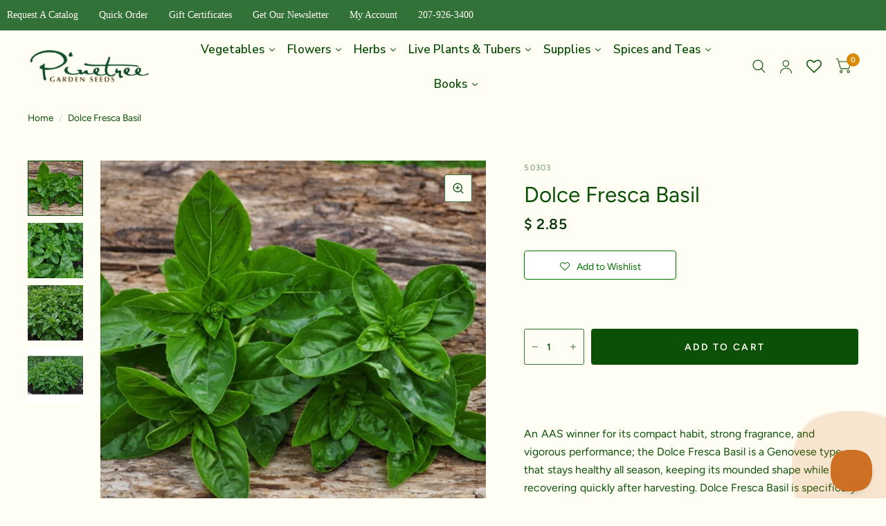

--- FILE ---
content_type: text/html; charset=utf-8
request_url: https://www.superseeds.com/products/dolce-fresca-basil
body_size: 55595
content:
<!doctype html><html class="no-js" lang="en" dir="ltr">
<head>
	<meta charset="utf-8">
	<meta http-equiv="X-UA-Compatible" content="IE=edge,chrome=1">
	<meta name="viewport" content="width=device-width, initial-scale=1, maximum-scale=5, viewport-fit=cover">
	<meta name="theme-color" content="#fffef5">
	<link rel="canonical" href="https://www.superseeds.com/products/dolce-fresca-basil">
	<link rel="preconnect" href="https://cdn.shopify.com" crossorigin>
	<link rel="preload" as="style" href="//www.superseeds.com/cdn/shop/t/99/assets/app.css?v=77439038721584666771760475935">
<link rel="preload" as="style" href="//www.superseeds.com/cdn/shop/t/99/assets/product.css?v=57018439632562648121760475958">
<link rel="preload" as="image" href="//www.superseeds.com/cdn/shop/products/dolce-fresca-basil-herbs-pinetree-garden-seeds-459.jpg?v=1603218395&width=375" imagesrcset="//www.superseeds.com/cdn/shop/products/dolce-fresca-basil-herbs-pinetree-garden-seeds-459.jpg?v=1603218395&width=375 375w,//www.superseeds.com/cdn/shop/products/dolce-fresca-basil-herbs-pinetree-garden-seeds-459.jpg?v=1603218395&width=580 580w,//www.superseeds.com/cdn/shop/products/dolce-fresca-basil-herbs-pinetree-garden-seeds-459.jpg?v=1603218395&width=1160 1160w" imagesizes="auto">




<link href="//www.superseeds.com/cdn/shop/t/99/assets/animations.min.js?v=125778792411641688251760475934" as="script" rel="preload">

<link href="//www.superseeds.com/cdn/shop/t/99/assets/vendor.min.js?v=103990831484246365421760475966" as="script" rel="preload">
<link href="//www.superseeds.com/cdn/shop/t/99/assets/app.js?v=65769988580183007921760475935" as="script" rel="preload">
<link href="//www.superseeds.com/cdn/shop/t/99/assets/slideshow.js?v=110104780531747616791760475963" as="script" rel="preload">

<script>
window.lazySizesConfig = window.lazySizesConfig || {};
window.lazySizesConfig.expand = 250;
window.lazySizesConfig.loadMode = 1;
window.lazySizesConfig.loadHidden = false;
</script>


	<link rel="icon" type="image/png" href="//www.superseeds.com/cdn/shop/files/Favicon_green_with_white_border.png?crop=center&height=32&v=1730917932&width=32">

	<title>
		Dolce Fresca Basil (Ocimum basilicum)
		
		
		 &ndash; Pinetree Garden Seeds
	</title>

	
	<meta name="description" content="An AAS winner for its compact habit, strong fragrance, and vigorous performance; the Dolce Fresca Basil is a Genovese type that stays healthy all season, keeping its mounded shape while recovering quickly after harvesting. Dolce Fresca Basil is specifically developed for containers but adaptable to any garden space. Gr">
	
<link rel="preconnect" href="https://fonts.shopifycdn.com" crossorigin>

<meta property="og:site_name" content="Pinetree Garden Seeds">
<meta property="og:url" content="https://www.superseeds.com/products/dolce-fresca-basil">
<meta property="og:title" content="Dolce Fresca Basil (Ocimum basilicum)">
<meta property="og:type" content="product">
<meta property="og:description" content="An AAS winner for its compact habit, strong fragrance, and vigorous performance; the Dolce Fresca Basil is a Genovese type that stays healthy all season, keeping its mounded shape while recovering quickly after harvesting. Dolce Fresca Basil is specifically developed for containers but adaptable to any garden space. Gr"><meta property="og:image" content="http://www.superseeds.com/cdn/shop/products/dolce-fresca-basil-herbs-pinetree-garden-seeds-459.jpg?v=1603218395">
  <meta property="og:image:secure_url" content="https://www.superseeds.com/cdn/shop/products/dolce-fresca-basil-herbs-pinetree-garden-seeds-459.jpg?v=1603218395">
  <meta property="og:image:width" content="800">
  <meta property="og:image:height" content="800"><meta property="og:price:amount" content="2.85">
  <meta property="og:price:currency" content="USD"><meta name="twitter:card" content="summary_large_image">
<meta name="twitter:title" content="Dolce Fresca Basil (Ocimum basilicum)">
<meta name="twitter:description" content="An AAS winner for its compact habit, strong fragrance, and vigorous performance; the Dolce Fresca Basil is a Genovese type that stays healthy all season, keeping its mounded shape while recovering quickly after harvesting. Dolce Fresca Basil is specifically developed for containers but adaptable to any garden space. Gr">


	<link href="//www.superseeds.com/cdn/shop/t/99/assets/app.css?v=77439038721584666771760475935" rel="stylesheet" type="text/css" media="all" />

	<style data-shopify>
	@font-face {
  font-family: Figtree;
  font-weight: 400;
  font-style: normal;
  font-display: swap;
  src: url("//www.superseeds.com/cdn/fonts/figtree/figtree_n4.3c0838aba1701047e60be6a99a1b0a40ce9b8419.woff2") format("woff2"),
       url("//www.superseeds.com/cdn/fonts/figtree/figtree_n4.c0575d1db21fc3821f17fd6617d3dee552312137.woff") format("woff");
}

@font-face {
  font-family: Figtree;
  font-weight: 500;
  font-style: normal;
  font-display: swap;
  src: url("//www.superseeds.com/cdn/fonts/figtree/figtree_n5.3b6b7df38aa5986536945796e1f947445832047c.woff2") format("woff2"),
       url("//www.superseeds.com/cdn/fonts/figtree/figtree_n5.f26bf6dcae278b0ed902605f6605fa3338e81dab.woff") format("woff");
}

@font-face {
  font-family: Figtree;
  font-weight: 600;
  font-style: normal;
  font-display: swap;
  src: url("//www.superseeds.com/cdn/fonts/figtree/figtree_n6.9d1ea52bb49a0a86cfd1b0383d00f83d3fcc14de.woff2") format("woff2"),
       url("//www.superseeds.com/cdn/fonts/figtree/figtree_n6.f0fcdea525a0e47b2ae4ab645832a8e8a96d31d3.woff") format("woff");
}

@font-face {
  font-family: Figtree;
  font-weight: 400;
  font-style: italic;
  font-display: swap;
  src: url("//www.superseeds.com/cdn/fonts/figtree/figtree_i4.89f7a4275c064845c304a4cf8a4a586060656db2.woff2") format("woff2"),
       url("//www.superseeds.com/cdn/fonts/figtree/figtree_i4.6f955aaaafc55a22ffc1f32ecf3756859a5ad3e2.woff") format("woff");
}

@font-face {
  font-family: Figtree;
  font-weight: 600;
  font-style: italic;
  font-display: swap;
  src: url("//www.superseeds.com/cdn/fonts/figtree/figtree_i6.702baae75738b446cfbed6ac0d60cab7b21e61ba.woff2") format("woff2"),
       url("//www.superseeds.com/cdn/fonts/figtree/figtree_i6.6b8dc40d16c9905d29525156e284509f871ce8f9.woff") format("woff");
}

@font-face {
  font-family: "Playfair Display";
  font-weight: 400;
  font-style: normal;
  font-display: swap;
  src: url("//www.superseeds.com/cdn/fonts/playfair_display/playfairdisplay_n4.9980f3e16959dc89137cc1369bfc3ae98af1deb9.woff2") format("woff2"),
       url("//www.superseeds.com/cdn/fonts/playfair_display/playfairdisplay_n4.c562b7c8e5637886a811d2a017f9e023166064ee.woff") format("woff");
}

@font-face {
  font-family: "Playfair Display";
  font-weight: 400;
  font-style: normal;
  font-display: swap;
  src: url("//www.superseeds.com/cdn/fonts/playfair_display/playfairdisplay_n4.9980f3e16959dc89137cc1369bfc3ae98af1deb9.woff2") format("woff2"),
       url("//www.superseeds.com/cdn/fonts/playfair_display/playfairdisplay_n4.c562b7c8e5637886a811d2a017f9e023166064ee.woff") format("woff");
}

h1,h2,h3,h4,h5,h6,
	.h1,.h2,.h3,.h4,.h5,.h6,
	.logolink.text-logo,
	.customer-addresses .my-address .address-index {
		font-style: normal;
		font-weight: 400;
		font-family: "Playfair Display", serif;
	}
	body,
	.body-font,
	.thb-product-detail .product-title {
		font-style: normal;
		font-weight: 400;
		font-family: Figtree, sans-serif;
	}
	:root {
		--font-body-scale: 1.05;
		--font-body-medium-weight: 500;
    --font-body-bold-weight: 600;
		--font-heading-scale: 1.0;
		--font-navigation-scale: 1.1;
		--font-product-title-scale: 1.15;
		--font-product-title-line-height-scale: 0.9;
		--button-letter-spacing: 0.18em;

		--bg-body: #fffef5;
		--bg-body-rgb: 255,254,245;
		--bg-color-side-panel-footer: #fffdeb;

		--color-accent: #0c5008;
		--color-accent-rgb: 12,80,8;

		--color-accent2: #d98a05;
		--color-accent3: #fffef5;

		--color-border: #fffef5;
		--color-overlay-rgb: 0,0,0;
		--color-form-border: #327138;

		--shopify-accelerated-checkout-button-block-size: 52px;
		--shopify-accelerated-checkout-inline-alignment: center;
		--shopify-accelerated-checkout-skeleton-animation-duration: 0.25s;
		--shopify-accelerated-checkout-button-border-radius: 4px;--color-announcement-bar-text: #ffffff;--color-announcement-bar-bg: #327138;--color-header-bg: #fffef5;
			--color-header-bg-rgb: 255,254,245;--color-header-text: #327138;
			--color-header-text-rgb: 50,113,56;--color-header-links: #103a3a;--color-header-links-hover: #c25b41;--color-header-icons: #0c5008;--solid-button-label: #fffef5;--outline-button-label: #d98a05;--color-price: #093506;
		--color-price-discounted: #6D6D6D;
		--color-star: #f1b824;

		--section-spacing-mobile: 50px;
		--section-spacing-desktop: 80px;--button-border-radius: 4px;--color-badge-text: #ffffff;--color-badge-sold-out: #f1b824;--color-badge-sale: #a43d23;--color-badge-preorder: #666666;--badge-corner-radius: 7px;--color-inventory-instock: #327138;--color-inventory-lowstock: #FB9E5B;--color-footer-bar-bg: #0c5008;--color-footer-bar-text: #f6f6f0;--color-footer-text: #0c5008;
			--color-footer-text-rgb: 12,80,8;--color-footer-link: #087302;--color-footer-link-hover: #d98a05;--color-footer-border: #2b2b2b;
			--color-footer-border-rgb: 43,43,43;--color-footer-bg: #fffef5;}.badge[data-badge="new"]{
				background: #c10808;
			}
		



</style>


	<script>
		window.theme = window.theme || {};
		theme = {
			settings: {
				money_with_currency_format:"$ {{amount}}",
				cart_drawer:true},
			routes: {
				root_url: '/',
				cart_url: '/cart',
				cart_add_url: '/cart/add',
				search_url: '/search',
				collections_url: '/collections',
				cart_change_url: '/cart/change',
				cart_update_url: '/cart/update',
				predictive_search_url: '/search/suggest',
			},
			variantStrings: {
        addToCart: `Add to cart`,
        soldOut: `Sold Out`,
        unavailable: `Unavailable`,
        preOrder: `Pre-order`,
      },
			strings: {
				requiresTerms: `You must agree with the terms and conditions of sales to check out`,
				shippingEstimatorNoResults: `Sorry, we do not ship to your address.`,
				shippingEstimatorOneResult: `There is one shipping rate for your address:`,
				shippingEstimatorMultipleResults: `There are several shipping rates for your address:`,
				shippingEstimatorError: `One or more error occurred while retrieving shipping rates:`
			}
		};
	</script>
	<script>window.performance && window.performance.mark && window.performance.mark('shopify.content_for_header.start');</script><meta name="facebook-domain-verification" content="7l1tdbwaoq5vknjwsfd9g0szkbmswn">
<meta id="shopify-digital-wallet" name="shopify-digital-wallet" content="/9726282/digital_wallets/dialog">
<meta name="shopify-checkout-api-token" content="aa24f836a7249dc374a2ebbcf2bfe4ef">
<meta id="in-context-paypal-metadata" data-shop-id="9726282" data-venmo-supported="true" data-environment="production" data-locale="en_US" data-paypal-v4="true" data-currency="USD">
<link rel="alternate" type="application/json+oembed" href="https://www.superseeds.com/products/dolce-fresca-basil.oembed">
<script async="async" src="/checkouts/internal/preloads.js?locale=en-US"></script>
<link rel="preconnect" href="https://shop.app" crossorigin="anonymous">
<script async="async" src="https://shop.app/checkouts/internal/preloads.js?locale=en-US&shop_id=9726282" crossorigin="anonymous"></script>
<script id="apple-pay-shop-capabilities" type="application/json">{"shopId":9726282,"countryCode":"US","currencyCode":"USD","merchantCapabilities":["supports3DS"],"merchantId":"gid:\/\/shopify\/Shop\/9726282","merchantName":"Pinetree Garden Seeds","requiredBillingContactFields":["postalAddress","email","phone"],"requiredShippingContactFields":["postalAddress","email","phone"],"shippingType":"shipping","supportedNetworks":["visa","masterCard","amex","discover","elo","jcb"],"total":{"type":"pending","label":"Pinetree Garden Seeds","amount":"1.00"},"shopifyPaymentsEnabled":true,"supportsSubscriptions":true}</script>
<script id="shopify-features" type="application/json">{"accessToken":"aa24f836a7249dc374a2ebbcf2bfe4ef","betas":["rich-media-storefront-analytics"],"domain":"www.superseeds.com","predictiveSearch":true,"shopId":9726282,"locale":"en"}</script>
<script>var Shopify = Shopify || {};
Shopify.shop = "thejefwright-com.myshopify.com";
Shopify.locale = "en";
Shopify.currency = {"active":"USD","rate":"1.0"};
Shopify.country = "US";
Shopify.theme = {"name":"NOVEMBER 2025","id":142965669941,"schema_name":"Habitat","schema_version":"8.0.0","theme_store_id":1581,"role":"main"};
Shopify.theme.handle = "null";
Shopify.theme.style = {"id":null,"handle":null};
Shopify.cdnHost = "www.superseeds.com/cdn";
Shopify.routes = Shopify.routes || {};
Shopify.routes.root = "/";</script>
<script type="module">!function(o){(o.Shopify=o.Shopify||{}).modules=!0}(window);</script>
<script>!function(o){function n(){var o=[];function n(){o.push(Array.prototype.slice.apply(arguments))}return n.q=o,n}var t=o.Shopify=o.Shopify||{};t.loadFeatures=n(),t.autoloadFeatures=n()}(window);</script>
<script>
  window.ShopifyPay = window.ShopifyPay || {};
  window.ShopifyPay.apiHost = "shop.app\/pay";
  window.ShopifyPay.redirectState = null;
</script>
<script id="shop-js-analytics" type="application/json">{"pageType":"product"}</script>
<script defer="defer" async type="module" src="//www.superseeds.com/cdn/shopifycloud/shop-js/modules/v2/client.init-shop-cart-sync_BApSsMSl.en.esm.js"></script>
<script defer="defer" async type="module" src="//www.superseeds.com/cdn/shopifycloud/shop-js/modules/v2/chunk.common_CBoos6YZ.esm.js"></script>
<script type="module">
  await import("//www.superseeds.com/cdn/shopifycloud/shop-js/modules/v2/client.init-shop-cart-sync_BApSsMSl.en.esm.js");
await import("//www.superseeds.com/cdn/shopifycloud/shop-js/modules/v2/chunk.common_CBoos6YZ.esm.js");

  window.Shopify.SignInWithShop?.initShopCartSync?.({"fedCMEnabled":true,"windoidEnabled":true});

</script>
<script>
  window.Shopify = window.Shopify || {};
  if (!window.Shopify.featureAssets) window.Shopify.featureAssets = {};
  window.Shopify.featureAssets['shop-js'] = {"shop-cart-sync":["modules/v2/client.shop-cart-sync_DJczDl9f.en.esm.js","modules/v2/chunk.common_CBoos6YZ.esm.js"],"init-fed-cm":["modules/v2/client.init-fed-cm_BzwGC0Wi.en.esm.js","modules/v2/chunk.common_CBoos6YZ.esm.js"],"init-windoid":["modules/v2/client.init-windoid_BS26ThXS.en.esm.js","modules/v2/chunk.common_CBoos6YZ.esm.js"],"init-shop-email-lookup-coordinator":["modules/v2/client.init-shop-email-lookup-coordinator_DFwWcvrS.en.esm.js","modules/v2/chunk.common_CBoos6YZ.esm.js"],"shop-cash-offers":["modules/v2/client.shop-cash-offers_DthCPNIO.en.esm.js","modules/v2/chunk.common_CBoos6YZ.esm.js","modules/v2/chunk.modal_Bu1hFZFC.esm.js"],"shop-button":["modules/v2/client.shop-button_D_JX508o.en.esm.js","modules/v2/chunk.common_CBoos6YZ.esm.js"],"shop-toast-manager":["modules/v2/client.shop-toast-manager_tEhgP2F9.en.esm.js","modules/v2/chunk.common_CBoos6YZ.esm.js"],"avatar":["modules/v2/client.avatar_BTnouDA3.en.esm.js"],"pay-button":["modules/v2/client.pay-button_BuNmcIr_.en.esm.js","modules/v2/chunk.common_CBoos6YZ.esm.js"],"init-shop-cart-sync":["modules/v2/client.init-shop-cart-sync_BApSsMSl.en.esm.js","modules/v2/chunk.common_CBoos6YZ.esm.js"],"shop-login-button":["modules/v2/client.shop-login-button_DwLgFT0K.en.esm.js","modules/v2/chunk.common_CBoos6YZ.esm.js","modules/v2/chunk.modal_Bu1hFZFC.esm.js"],"init-customer-accounts-sign-up":["modules/v2/client.init-customer-accounts-sign-up_TlVCiykN.en.esm.js","modules/v2/client.shop-login-button_DwLgFT0K.en.esm.js","modules/v2/chunk.common_CBoos6YZ.esm.js","modules/v2/chunk.modal_Bu1hFZFC.esm.js"],"init-shop-for-new-customer-accounts":["modules/v2/client.init-shop-for-new-customer-accounts_DrjXSI53.en.esm.js","modules/v2/client.shop-login-button_DwLgFT0K.en.esm.js","modules/v2/chunk.common_CBoos6YZ.esm.js","modules/v2/chunk.modal_Bu1hFZFC.esm.js"],"init-customer-accounts":["modules/v2/client.init-customer-accounts_C0Oh2ljF.en.esm.js","modules/v2/client.shop-login-button_DwLgFT0K.en.esm.js","modules/v2/chunk.common_CBoos6YZ.esm.js","modules/v2/chunk.modal_Bu1hFZFC.esm.js"],"shop-follow-button":["modules/v2/client.shop-follow-button_C5D3XtBb.en.esm.js","modules/v2/chunk.common_CBoos6YZ.esm.js","modules/v2/chunk.modal_Bu1hFZFC.esm.js"],"checkout-modal":["modules/v2/client.checkout-modal_8TC_1FUY.en.esm.js","modules/v2/chunk.common_CBoos6YZ.esm.js","modules/v2/chunk.modal_Bu1hFZFC.esm.js"],"lead-capture":["modules/v2/client.lead-capture_D-pmUjp9.en.esm.js","modules/v2/chunk.common_CBoos6YZ.esm.js","modules/v2/chunk.modal_Bu1hFZFC.esm.js"],"shop-login":["modules/v2/client.shop-login_BmtnoEUo.en.esm.js","modules/v2/chunk.common_CBoos6YZ.esm.js","modules/v2/chunk.modal_Bu1hFZFC.esm.js"],"payment-terms":["modules/v2/client.payment-terms_BHOWV7U_.en.esm.js","modules/v2/chunk.common_CBoos6YZ.esm.js","modules/v2/chunk.modal_Bu1hFZFC.esm.js"]};
</script>
<script>(function() {
  var isLoaded = false;
  function asyncLoad() {
    if (isLoaded) return;
    isLoaded = true;
    var urls = ["\/\/cdn.shopify.com\/proxy\/16cc723bd952aade90698eed11f2086a87a5b0d4ad9cc91239d6c7caaf4066d1\/assets.smartwishlist.webmarked.net\/static\/v6\/smartwishlist.js?shop=thejefwright-com.myshopify.com\u0026sp-cache-control=cHVibGljLCBtYXgtYWdlPTkwMA","https:\/\/cdn1.stamped.io\/files\/widget.min.js?shop=thejefwright-com.myshopify.com","https:\/\/cdn.recovermycart.com\/scripts\/keepcart\/CartJS.min.js?shop=thejefwright-com.myshopify.com\u0026shop=thejefwright-com.myshopify.com","\/\/cdn.shopify.com\/proxy\/746236be2b2a00d3a39f2baa5b82524035d698bf111491e30825d9d041bc1293\/api.goaffpro.com\/loader.js?shop=thejefwright-com.myshopify.com\u0026sp-cache-control=cHVibGljLCBtYXgtYWdlPTkwMA","https:\/\/customer-first-focus.b-cdn.net\/cffPCLoader_min.js?shop=thejefwright-com.myshopify.com","https:\/\/searchanise-ef84.kxcdn.com\/widgets\/shopify\/init.js?a=6Y5S5r8J9O\u0026shop=thejefwright-com.myshopify.com"];
    for (var i = 0; i < urls.length; i++) {
      var s = document.createElement('script');
      s.type = 'text/javascript';
      s.async = true;
      s.src = urls[i];
      var x = document.getElementsByTagName('script')[0];
      x.parentNode.insertBefore(s, x);
    }
  };
  if(window.attachEvent) {
    window.attachEvent('onload', asyncLoad);
  } else {
    window.addEventListener('load', asyncLoad, false);
  }
})();</script>
<script id="__st">var __st={"a":9726282,"offset":-18000,"reqid":"faa52836-9cd5-4066-919b-d80c113fbff4-1768916413","pageurl":"www.superseeds.com\/products\/dolce-fresca-basil","u":"086c1ad4efc7","p":"product","rtyp":"product","rid":4286903386165};</script>
<script>window.ShopifyPaypalV4VisibilityTracking = true;</script>
<script id="captcha-bootstrap">!function(){'use strict';const t='contact',e='account',n='new_comment',o=[[t,t],['blogs',n],['comments',n],[t,'customer']],c=[[e,'customer_login'],[e,'guest_login'],[e,'recover_customer_password'],[e,'create_customer']],r=t=>t.map((([t,e])=>`form[action*='/${t}']:not([data-nocaptcha='true']) input[name='form_type'][value='${e}']`)).join(','),a=t=>()=>t?[...document.querySelectorAll(t)].map((t=>t.form)):[];function s(){const t=[...o],e=r(t);return a(e)}const i='password',u='form_key',d=['recaptcha-v3-token','g-recaptcha-response','h-captcha-response',i],f=()=>{try{return window.sessionStorage}catch{return}},m='__shopify_v',_=t=>t.elements[u];function p(t,e,n=!1){try{const o=window.sessionStorage,c=JSON.parse(o.getItem(e)),{data:r}=function(t){const{data:e,action:n}=t;return t[m]||n?{data:e,action:n}:{data:t,action:n}}(c);for(const[e,n]of Object.entries(r))t.elements[e]&&(t.elements[e].value=n);n&&o.removeItem(e)}catch(o){console.error('form repopulation failed',{error:o})}}const l='form_type',E='cptcha';function T(t){t.dataset[E]=!0}const w=window,h=w.document,L='Shopify',v='ce_forms',y='captcha';let A=!1;((t,e)=>{const n=(g='f06e6c50-85a8-45c8-87d0-21a2b65856fe',I='https://cdn.shopify.com/shopifycloud/storefront-forms-hcaptcha/ce_storefront_forms_captcha_hcaptcha.v1.5.2.iife.js',D={infoText:'Protected by hCaptcha',privacyText:'Privacy',termsText:'Terms'},(t,e,n)=>{const o=w[L][v],c=o.bindForm;if(c)return c(t,g,e,D).then(n);var r;o.q.push([[t,g,e,D],n]),r=I,A||(h.body.append(Object.assign(h.createElement('script'),{id:'captcha-provider',async:!0,src:r})),A=!0)});var g,I,D;w[L]=w[L]||{},w[L][v]=w[L][v]||{},w[L][v].q=[],w[L][y]=w[L][y]||{},w[L][y].protect=function(t,e){n(t,void 0,e),T(t)},Object.freeze(w[L][y]),function(t,e,n,w,h,L){const[v,y,A,g]=function(t,e,n){const i=e?o:[],u=t?c:[],d=[...i,...u],f=r(d),m=r(i),_=r(d.filter((([t,e])=>n.includes(e))));return[a(f),a(m),a(_),s()]}(w,h,L),I=t=>{const e=t.target;return e instanceof HTMLFormElement?e:e&&e.form},D=t=>v().includes(t);t.addEventListener('submit',(t=>{const e=I(t);if(!e)return;const n=D(e)&&!e.dataset.hcaptchaBound&&!e.dataset.recaptchaBound,o=_(e),c=g().includes(e)&&(!o||!o.value);(n||c)&&t.preventDefault(),c&&!n&&(function(t){try{if(!f())return;!function(t){const e=f();if(!e)return;const n=_(t);if(!n)return;const o=n.value;o&&e.removeItem(o)}(t);const e=Array.from(Array(32),(()=>Math.random().toString(36)[2])).join('');!function(t,e){_(t)||t.append(Object.assign(document.createElement('input'),{type:'hidden',name:u})),t.elements[u].value=e}(t,e),function(t,e){const n=f();if(!n)return;const o=[...t.querySelectorAll(`input[type='${i}']`)].map((({name:t})=>t)),c=[...d,...o],r={};for(const[a,s]of new FormData(t).entries())c.includes(a)||(r[a]=s);n.setItem(e,JSON.stringify({[m]:1,action:t.action,data:r}))}(t,e)}catch(e){console.error('failed to persist form',e)}}(e),e.submit())}));const S=(t,e)=>{t&&!t.dataset[E]&&(n(t,e.some((e=>e===t))),T(t))};for(const o of['focusin','change'])t.addEventListener(o,(t=>{const e=I(t);D(e)&&S(e,y())}));const B=e.get('form_key'),M=e.get(l),P=B&&M;t.addEventListener('DOMContentLoaded',(()=>{const t=y();if(P)for(const e of t)e.elements[l].value===M&&p(e,B);[...new Set([...A(),...v().filter((t=>'true'===t.dataset.shopifyCaptcha))])].forEach((e=>S(e,t)))}))}(h,new URLSearchParams(w.location.search),n,t,e,['guest_login'])})(!0,!0)}();</script>
<script integrity="sha256-4kQ18oKyAcykRKYeNunJcIwy7WH5gtpwJnB7kiuLZ1E=" data-source-attribution="shopify.loadfeatures" defer="defer" src="//www.superseeds.com/cdn/shopifycloud/storefront/assets/storefront/load_feature-a0a9edcb.js" crossorigin="anonymous"></script>
<script crossorigin="anonymous" defer="defer" src="//www.superseeds.com/cdn/shopifycloud/storefront/assets/shopify_pay/storefront-65b4c6d7.js?v=20250812"></script>
<script data-source-attribution="shopify.dynamic_checkout.dynamic.init">var Shopify=Shopify||{};Shopify.PaymentButton=Shopify.PaymentButton||{isStorefrontPortableWallets:!0,init:function(){window.Shopify.PaymentButton.init=function(){};var t=document.createElement("script");t.src="https://www.superseeds.com/cdn/shopifycloud/portable-wallets/latest/portable-wallets.en.js",t.type="module",document.head.appendChild(t)}};
</script>
<script data-source-attribution="shopify.dynamic_checkout.buyer_consent">
  function portableWalletsHideBuyerConsent(e){var t=document.getElementById("shopify-buyer-consent"),n=document.getElementById("shopify-subscription-policy-button");t&&n&&(t.classList.add("hidden"),t.setAttribute("aria-hidden","true"),n.removeEventListener("click",e))}function portableWalletsShowBuyerConsent(e){var t=document.getElementById("shopify-buyer-consent"),n=document.getElementById("shopify-subscription-policy-button");t&&n&&(t.classList.remove("hidden"),t.removeAttribute("aria-hidden"),n.addEventListener("click",e))}window.Shopify?.PaymentButton&&(window.Shopify.PaymentButton.hideBuyerConsent=portableWalletsHideBuyerConsent,window.Shopify.PaymentButton.showBuyerConsent=portableWalletsShowBuyerConsent);
</script>
<script data-source-attribution="shopify.dynamic_checkout.cart.bootstrap">document.addEventListener("DOMContentLoaded",(function(){function t(){return document.querySelector("shopify-accelerated-checkout-cart, shopify-accelerated-checkout")}if(t())Shopify.PaymentButton.init();else{new MutationObserver((function(e,n){t()&&(Shopify.PaymentButton.init(),n.disconnect())})).observe(document.body,{childList:!0,subtree:!0})}}));
</script>
<link id="shopify-accelerated-checkout-styles" rel="stylesheet" media="screen" href="https://www.superseeds.com/cdn/shopifycloud/portable-wallets/latest/accelerated-checkout-backwards-compat.css" crossorigin="anonymous">
<style id="shopify-accelerated-checkout-cart">
        #shopify-buyer-consent {
  margin-top: 1em;
  display: inline-block;
  width: 100%;
}

#shopify-buyer-consent.hidden {
  display: none;
}

#shopify-subscription-policy-button {
  background: none;
  border: none;
  padding: 0;
  text-decoration: underline;
  font-size: inherit;
  cursor: pointer;
}

#shopify-subscription-policy-button::before {
  box-shadow: none;
}

      </style>

<script>window.performance && window.performance.mark && window.performance.mark('shopify.content_for_header.end');</script> <!-- Header hook for plugins -->

	<script>document.documentElement.className = document.documentElement.className.replace('no-js', 'js');</script>
<!-- BEGIN app block: shopify://apps/frequently-bought/blocks/app-embed-block/b1a8cbea-c844-4842-9529-7c62dbab1b1f --><script>
    window.codeblackbelt = window.codeblackbelt || {};
    window.codeblackbelt.shop = window.codeblackbelt.shop || 'thejefwright-com.myshopify.com';
    
        window.codeblackbelt.productId = 4286903386165;</script><script src="//cdn.codeblackbelt.com/widgets/frequently-bought-together/main.min.js?version=2026012008-0500" async></script>
 <!-- END app block --><!-- BEGIN app block: shopify://apps/seo-king/blocks/seo-king-blacklist-js/4aa30173-495d-4e49-b377-c5ee4024262f -->



	<script type="text/javascript">
		document.addEventListener('DOMContentLoaded', function() {
			
			!function(t){var e=["cdn.gethypervisual.com\/assets\/hypervisual.js"],r=e,n=new Map;function c(t){var e=!1;return n.forEach((function(r,c){t.includes(c)&&(n.set(c,r+1),e=!0)})),e}function o(){for(let t of n.values())if(0===t)return!1;return!0}r.forEach((function(t){n.set(t,0)}));var i=!1;function u(){i||(document.createElement=t,i=!0)}document.createElement=function(e){var r=t.call(document,e);if("script"===e.toLowerCase()){var n="",i=Object.getOwnPropertyDescriptor(r,"src");if(!i||i.configurable)Object.defineProperty(r,"src",{configurable:!0,enumerable:!0,set:function(t){"string"==typeof t&&(c(t)?(n=t,o()&&u()):(n=t,Element.prototype.setAttribute.call(this,"src",t)))},get:function(){return n}});else{var s=r.setAttribute,l=r.getAttribute;r.setAttribute=function(t,e){"src"===t.toLowerCase()&&"string"==typeof e?c(e)?(n=e,o()&&u()):(n=e,s.call(this,t,e)):s.call(this,t,e)},r.getAttribute=function(t){return"src"===t.toLowerCase()?n:l.call(this,t)}}}return r};setTimeout((function(){u()}),1400)}(document.createElement);

		});
	</script>


<!-- END app block --><!-- BEGIN app block: shopify://apps/simprosys-google-shopping-feed/blocks/core_settings_block/1f0b859e-9fa6-4007-97e8-4513aff5ff3b --><!-- BEGIN: GSF App Core Tags & Scripts by Simprosys Google Shopping Feed -->









<!-- END: GSF App Core Tags & Scripts by Simprosys Google Shopping Feed -->
<!-- END app block --><!-- BEGIN app block: shopify://apps/ta-labels-badges/blocks/bss-pl-config-data/91bfe765-b604-49a1-805e-3599fa600b24 --><script
    id='bss-pl-config-data'
>
	let TAE_StoreId = "43335";
	if (typeof BSS_PL == 'undefined' || TAE_StoreId !== "") {
  		var BSS_PL = {};
		BSS_PL.storeId = 43335;
		BSS_PL.currentPlan = "ten_usd";
		BSS_PL.apiServerProduction = "https://product-labels.tech-arms.io";
		BSS_PL.publicAccessToken = "f88c521737d218d42885d4bcf9fefc20";
		BSS_PL.customerTags = "null";
		BSS_PL.customerId = "null";
		BSS_PL.storeIdCustomOld = 10678;
		BSS_PL.storeIdOldWIthPriority = 12200;
		BSS_PL.storeIdOptimizeAppendLabel = 59637
		BSS_PL.optimizeCodeIds = null; 
		BSS_PL.extendedFeatureIds = null;
		BSS_PL.integration = {"laiReview":{"status":0,"config":[]}};
		BSS_PL.settingsData  = {};
		BSS_PL.configProductMetafields = [];
		BSS_PL.configVariantMetafields = [];
		
		BSS_PL.configData = [].concat({"id":192777,"name":"BFCM 2025","priority":0,"enable_priority":0,"enable":1,"pages":"1,2,3,4,7","related_product_tag":null,"first_image_tags":null,"img_url":"1764043778717-818323714-25OFFTomato1.png","public_img_url":"https://cdn.shopify.com/s/files/1/0972/6282/files/1764043778717-818323714-25OFFTomato1.png?v=1764043879","position":2,"apply":null,"product_type":1,"exclude_products":6,"collection_image_type":0,"product":"","variant":"","collection":"65235681333","exclude_product_ids":"","collection_image":"","inventory":0,"tags":"","excludeTags":"","vendors":"","from_price":null,"to_price":null,"domain_id":43335,"locations":"","enable_allowed_countries":0,"locales":"","enable_allowed_locales":0,"enable_visibility_date":1,"from_date":"2025-11-25T04:00:00.000Z","to_date":"2025-11-29T08:00:00.000Z","enable_discount_range":0,"discount_type":1,"discount_from":null,"discount_to":null,"label_text":"New%20arrival","label_text_color":"#ffffff","label_text_background_color":{"type":"hex","value":"#4482B4ff"},"label_text_font_size":12,"label_text_no_image":1,"label_text_in_stock":"In Stock","label_text_out_stock":"Sold out","label_shadow":{"blur":0,"h_offset":0,"v_offset":0},"label_opacity":100,"topBottom_padding":4,"border_radius":"0px 0px 0px 0px","border_style":"none","border_size":"0","border_color":"#000000","label_shadow_color":"#808080","label_text_style":0,"label_text_font_family":null,"label_text_font_url":null,"customer_label_preview_image":null,"label_preview_image":"https://cdn.shopify.com/s/files/1/0972/6282/files/pinetree-lettuce-mix-begin-harvesting-in-40-days-vegetables-garden-seeds-373.jpg?v=1714845778","label_text_enable":0,"customer_tags":"","exclude_customer_tags":"","customer_type":"allcustomers","exclude_customers":"all_customer_tags","label_on_image":"2","label_type":1,"badge_type":0,"custom_selector":null,"margin_top":0,"margin_bottom":0,"mobile_height_label":-1,"mobile_width_label":38,"mobile_font_size_label":12,"emoji":null,"emoji_position":null,"transparent_background":null,"custom_page":null,"check_custom_page":false,"include_custom_page":null,"check_include_custom_page":false,"margin_left":0,"instock":null,"price_range_from":null,"price_range_to":null,"enable_price_range":0,"enable_product_publish":0,"customer_selected_product":null,"selected_product":null,"product_publish_from":null,"product_publish_to":null,"enable_countdown_timer":0,"option_format_countdown":0,"countdown_time":null,"option_end_countdown":null,"start_day_countdown":null,"countdown_type":1,"countdown_daily_from_time":null,"countdown_daily_to_time":null,"countdown_interval_start_time":null,"countdown_interval_length":null,"countdown_interval_break_length":null,"public_url_s3":"https://production-labels-bucket.s3.us-east-2.amazonaws.com/public/static/base/images/customer/43335/1764043778717-818323714-25OFFTomato1.png","enable_visibility_period":0,"visibility_period":1,"createdAt":"2025-11-25T04:11:20.000Z","customer_ids":"","exclude_customer_ids":"","angle":0,"toolTipText":"","label_shape":"3","label_shape_type":2,"mobile_fixed_percent_label":"percentage","desktop_width_label":25,"desktop_height_label":null,"desktop_fixed_percent_label":"percentage","mobile_position":2,"desktop_label_unlimited_top":0,"desktop_label_unlimited_left":75,"mobile_label_unlimited_top":0,"mobile_label_unlimited_left":62,"mobile_margin_top":0,"mobile_margin_left":0,"mobile_config_label_enable":0,"mobile_default_config":1,"mobile_margin_bottom":0,"enable_fixed_time":0,"fixed_time":null,"statusLabelHoverText":0,"labelHoverTextLink":{"url":"","is_open_in_newtab":true},"labelAltText":"25%25%20OFF%20SEEDS","statusLabelAltText":1,"enable_badge_stock":0,"badge_stock_style":1,"badge_stock_config":null,"enable_multi_badge":0,"animation_type":0,"animation_duration":2,"animation_repeat_option":0,"animation_repeat":0,"desktop_show_badges":1,"mobile_show_badges":1,"desktop_show_labels":1,"mobile_show_labels":1,"label_text_unlimited_stock":"Unlimited Stock","img_plan_id":13,"label_badge_type":"image","deletedAt":null,"desktop_lock_aspect_ratio":true,"mobile_lock_aspect_ratio":true,"img_aspect_ratio":1,"preview_board_width":368,"preview_board_height":368,"set_size_on_mobile":true,"set_position_on_mobile":true,"set_margin_on_mobile":true,"from_stock":null,"to_stock":null,"condition_product_title":"{\"enable\":false,\"type\":1,\"content\":\"\"}","conditions_apply_type":"{\"discount\":1,\"price\":1,\"inventory\":1}","public_font_url":null,"font_size_ratio":0.5,"group_ids":"[]","metafields":"{\"valueProductMetafield\":[],\"valueVariantMetafield\":[],\"matching_type\":1,\"metafield_type\":1}","no_ratio_height":true,"updatedAt":"2025-11-25T17:54:05.000Z","multipleBadge":null,"translations":[],"label_id":192777,"label_text_id":192777,"bg_style":"solid"},);

		
		BSS_PL.configDataBanner = [].concat();

		
		BSS_PL.configDataPopup = [].concat();

		
		BSS_PL.configDataLabelGroup = [].concat();
		
		
		BSS_PL.collectionID = ``;
		BSS_PL.collectionHandle = ``;
		BSS_PL.collectionTitle = ``;

		
		BSS_PL.conditionConfigData = [].concat();
	}
</script>



    <script id='fixBugForStore43335'>
		
function bssFixSupportAppendHtmlLabel($, BSS_PL, parent, page, htmlLabel) {
  let appended = false;
  // Write code here
  if(page == 'products') {
    if($(parent).is(".product-single__media-image")) {
      $(parent).prepend(htmlLabel);
      appended = true;
    }
    if($(parent).is(".product-featured-image .product-featured-image-link")) {
      $(parent).append(htmlLabel);
      appended = true;
    }
    if($(parent).is(".product-single__media")) {
      $(parent).append(htmlLabel);
      appended = true;
    }
  }
  return appended;
}

function bssFixSupportBadgeImage($, parent, page, htmlLabel, appended) {
  // Write code here
  if($(parent).is(".snize-product")) {
    appended = true;
  }
  if($(parent).is(".product-single__media")) {
      $(parent).append(htmlLabel);
    appended = true;
  }
  return appended;
}

function bssFixSupportZIndexLabelText() {
  return 'z-index: 15;';
}

function bssFixSupportAllImageElement($, page, allImages) {
  // Write code here
  allImages = allImages.filter(function(index, image) {
    return !$(image).is("product-card .product-featured-image .product-primary-image, product-card .product-featured-image .product-secondary-image");
  });
  return allImages;
}

function bssFixSupportMainLabelRunScript($, BSS_PL) {
  const style = document.createElement("style");
  style.innerHTML = `
    .bss_pb_img img,
    .bss_pl_img img {
      z-index: 15 !important;
    }

    .bss-wrapper {
      flex: 1;
      display: flex;
      flex-direction: column;
      height: auto;
    }

    .bss-wrapper .single_add_to_cart_button {
        flex: 1 1 auto !important;
    }
  `;
  document.head.append(style);
}

function bssFixSupportMainClassForAddToCart($, parent, page, mainClassForAddToCart) {
  // Write code here
  mainClassForAddToCart = ''
  if($(parent).is(".product-images__slide .product-single__media")){
      let ele = $(parent).closest(".product").find(".product-information .product-add-to-cart-container .single_add_to_cart_button");
      if(!$(ele).next().is(".bss_pb_img")){
          $(ele).wrap('<div class="bss-wrapper"></div>')
          mainClassForAddToCart = ele;
      }
  }
  return mainClassForAddToCart;
}

function bssFixSupportFindMainPriceForBadgeName($, mainPrice, parent, page) {
  // Write code here
  mainPrice = ''
  if($(parent).is(".product-images__slide .product-single__media")){
      let ele = $(parent).closest(".product").find(".product-information .product-title");
      if(!$(ele).next().is(".bss_pb_img")){
          mainPrice = $(ele).next();
      }
  }
  return mainPrice;
}

function bssFixSupportMainPriceForBadgePrice($, parent, page, mainPrice) {
  // Write code here
  mainPrice = ''
  if($(parent).is(".product-images__slide .product-single__media")){
      let ele = $(parent).closest(".product").find(".product-information .product-price-container");
      if(!$(ele).next().is(".bss_pb_img")){
          mainPrice = $(ele);
      }
  }
  return mainPrice;
}

    </script>


<style>
    
    

</style>

<script>
    function bssLoadScripts(src, callback, isDefer = false) {
        const scriptTag = document.createElement('script');
        document.head.appendChild(scriptTag);
        scriptTag.src = src;
        if (isDefer) {
            scriptTag.defer = true;
        } else {
            scriptTag.async = true;
        }
        if (callback) {
            scriptTag.addEventListener('load', function () {
                callback();
            });
        }
    }
    const scriptUrls = [
        "https://cdn.shopify.com/extensions/019bd440-4ad9-768f-8cbd-b429a1f08a03/product-label-558/assets/bss-pl-init-helper.js",
        "https://cdn.shopify.com/extensions/019bd440-4ad9-768f-8cbd-b429a1f08a03/product-label-558/assets/bss-pl-init-config-run-scripts.js",
    ];
    Promise.all(scriptUrls.map((script) => new Promise((resolve) => bssLoadScripts(script, resolve)))).then((res) => {
        console.log('BSS scripts loaded');
        window.bssScriptsLoaded = true;
    });

	function bssInitScripts() {
		if (BSS_PL.configData.length) {
			const enabledFeature = [
				{ type: 1, script: "https://cdn.shopify.com/extensions/019bd440-4ad9-768f-8cbd-b429a1f08a03/product-label-558/assets/bss-pl-init-for-label.js" },
				{ type: 2, badge: [0, 7, 8], script: "https://cdn.shopify.com/extensions/019bd440-4ad9-768f-8cbd-b429a1f08a03/product-label-558/assets/bss-pl-init-for-badge-product-name.js" },
				{ type: 2, badge: [1, 11], script: "https://cdn.shopify.com/extensions/019bd440-4ad9-768f-8cbd-b429a1f08a03/product-label-558/assets/bss-pl-init-for-badge-product-image.js" },
				{ type: 2, badge: 2, script: "https://cdn.shopify.com/extensions/019bd440-4ad9-768f-8cbd-b429a1f08a03/product-label-558/assets/bss-pl-init-for-badge-custom-selector.js" },
				{ type: 2, badge: [3, 9, 10], script: "https://cdn.shopify.com/extensions/019bd440-4ad9-768f-8cbd-b429a1f08a03/product-label-558/assets/bss-pl-init-for-badge-price.js" },
				{ type: 2, badge: 4, script: "https://cdn.shopify.com/extensions/019bd440-4ad9-768f-8cbd-b429a1f08a03/product-label-558/assets/bss-pl-init-for-badge-add-to-cart-btn.js" },
				{ type: 2, badge: 5, script: "https://cdn.shopify.com/extensions/019bd440-4ad9-768f-8cbd-b429a1f08a03/product-label-558/assets/bss-pl-init-for-badge-quantity-box.js" },
				{ type: 2, badge: 6, script: "https://cdn.shopify.com/extensions/019bd440-4ad9-768f-8cbd-b429a1f08a03/product-label-558/assets/bss-pl-init-for-badge-buy-it-now-btn.js" }
			]
				.filter(({ type, badge }) => BSS_PL.configData.some(item => item.label_type === type && (badge === undefined || (Array.isArray(badge) ? badge.includes(item.badge_type) : item.badge_type === badge))) || (type === 1 && BSS_PL.configDataLabelGroup && BSS_PL.configDataLabelGroup.length))
				.map(({ script }) => script);
				
            enabledFeature.forEach((src) => bssLoadScripts(src));

            if (enabledFeature.length) {
                const src = "https://cdn.shopify.com/extensions/019bd440-4ad9-768f-8cbd-b429a1f08a03/product-label-558/assets/bss-product-label-js.js";
                bssLoadScripts(src);
            }
        }

        if (BSS_PL.configDataBanner && BSS_PL.configDataBanner.length) {
            const src = "https://cdn.shopify.com/extensions/019bd440-4ad9-768f-8cbd-b429a1f08a03/product-label-558/assets/bss-product-label-banner.js";
            bssLoadScripts(src);
        }

        if (BSS_PL.configDataPopup && BSS_PL.configDataPopup.length) {
            const src = "https://cdn.shopify.com/extensions/019bd440-4ad9-768f-8cbd-b429a1f08a03/product-label-558/assets/bss-product-label-popup.js";
            bssLoadScripts(src);
        }

        if (window.location.search.includes('bss-pl-custom-selector')) {
            const src = "https://cdn.shopify.com/extensions/019bd440-4ad9-768f-8cbd-b429a1f08a03/product-label-558/assets/bss-product-label-custom-position.js";
            bssLoadScripts(src, null, true);
        }
    }
    bssInitScripts();
</script>


<!-- END app block --><!-- BEGIN app block: shopify://apps/klaviyo-email-marketing-sms/blocks/klaviyo-onsite-embed/2632fe16-c075-4321-a88b-50b567f42507 -->












  <script async src="https://static.klaviyo.com/onsite/js/gDufjw/klaviyo.js?company_id=gDufjw"></script>
  <script>!function(){if(!window.klaviyo){window._klOnsite=window._klOnsite||[];try{window.klaviyo=new Proxy({},{get:function(n,i){return"push"===i?function(){var n;(n=window._klOnsite).push.apply(n,arguments)}:function(){for(var n=arguments.length,o=new Array(n),w=0;w<n;w++)o[w]=arguments[w];var t="function"==typeof o[o.length-1]?o.pop():void 0,e=new Promise((function(n){window._klOnsite.push([i].concat(o,[function(i){t&&t(i),n(i)}]))}));return e}}})}catch(n){window.klaviyo=window.klaviyo||[],window.klaviyo.push=function(){var n;(n=window._klOnsite).push.apply(n,arguments)}}}}();</script>

  
    <script id="viewed_product">
      if (item == null) {
        var _learnq = _learnq || [];

        var MetafieldReviews = null
        var MetafieldYotpoRating = null
        var MetafieldYotpoCount = null
        var MetafieldLooxRating = null
        var MetafieldLooxCount = null
        var okendoProduct = null
        var okendoProductReviewCount = null
        var okendoProductReviewAverageValue = null
        try {
          // The following fields are used for Customer Hub recently viewed in order to add reviews.
          // This information is not part of __kla_viewed. Instead, it is part of __kla_viewed_reviewed_items
          MetafieldReviews = {"rating":{"scale_min":"1.0","scale_max":"5.0","value":"5.0"},"rating_count":6};
          MetafieldYotpoRating = null
          MetafieldYotpoCount = null
          MetafieldLooxRating = null
          MetafieldLooxCount = null

          okendoProduct = null
          // If the okendo metafield is not legacy, it will error, which then requires the new json formatted data
          if (okendoProduct && 'error' in okendoProduct) {
            okendoProduct = null
          }
          okendoProductReviewCount = okendoProduct ? okendoProduct.reviewCount : null
          okendoProductReviewAverageValue = okendoProduct ? okendoProduct.reviewAverageValue : null
        } catch (error) {
          console.error('Error in Klaviyo onsite reviews tracking:', error);
        }

        var item = {
          Name: "Dolce Fresca Basil",
          ProductID: 4286903386165,
          Categories: ["AAS Winners","All","All Seeds","All-America Selection Herbs","Basil","Best Selling Products","Direct Sow Seeds","Direct Sow Veggies \u0026 Herbs","Herb Seeds","Herbs"],
          ImageURL: "https://www.superseeds.com/cdn/shop/products/dolce-fresca-basil-herbs-pinetree-garden-seeds-459_grande.jpg?v=1603218395",
          URL: "https://www.superseeds.com/products/dolce-fresca-basil",
          Brand: "Pinetree Garden Seeds",
          Price: "$ 2.85",
          Value: "2.85",
          CompareAtPrice: "$ 0.00"
        };
        _learnq.push(['track', 'Viewed Product', item]);
        _learnq.push(['trackViewedItem', {
          Title: item.Name,
          ItemId: item.ProductID,
          Categories: item.Categories,
          ImageUrl: item.ImageURL,
          Url: item.URL,
          Metadata: {
            Brand: item.Brand,
            Price: item.Price,
            Value: item.Value,
            CompareAtPrice: item.CompareAtPrice
          },
          metafields:{
            reviews: MetafieldReviews,
            yotpo:{
              rating: MetafieldYotpoRating,
              count: MetafieldYotpoCount,
            },
            loox:{
              rating: MetafieldLooxRating,
              count: MetafieldLooxCount,
            },
            okendo: {
              rating: okendoProductReviewAverageValue,
              count: okendoProductReviewCount,
            }
          }
        }]);
      }
    </script>
  




  <script>
    window.klaviyoReviewsProductDesignMode = false
  </script>



  <!-- BEGIN app snippet: customer-hub-data --><script>
  if (!window.customerHub) {
    window.customerHub = {};
  }
  window.customerHub.storefrontRoutes = {
    login: "https://www.superseeds.com/customer_authentication/redirect?locale=en&region_country=US?return_url=%2F%23k-hub",
    register: "https://account.superseeds.com?locale=en?return_url=%2F%23k-hub",
    logout: "/account/logout",
    profile: "/account",
    addresses: "/account/addresses",
  };
  
  window.customerHub.userId = null;
  
  window.customerHub.storeDomain = "thejefwright-com.myshopify.com";

  
    window.customerHub.activeProduct = {
      name: "Dolce Fresca Basil",
      category: null,
      imageUrl: "https://www.superseeds.com/cdn/shop/products/dolce-fresca-basil-herbs-pinetree-garden-seeds-459_grande.jpg?v=1603218395",
      id: "4286903386165",
      link: "https://www.superseeds.com/products/dolce-fresca-basil",
      variants: [
        
          {
            id: "30876736585781",
            
            imageUrl: null,
            
            price: "285",
            currency: "USD",
            availableForSale: true,
            title: "Default Title",
          },
        
      ],
    };
    window.customerHub.activeProduct.variants.forEach((variant) => {
        
        variant.price = `${variant.price.slice(0, -2)}.${variant.price.slice(-2)}`;
    });
  

  
    window.customerHub.storeLocale = {
        currentLanguage: 'en',
        currentCountry: 'US',
        availableLanguages: [
          
            {
              iso_code: 'en',
              endonym_name: 'English'
            }
          
        ],
        availableCountries: [
          
            {
              iso_code: 'US',
              name: 'United States',
              currency_code: 'USD'
            }
          
        ]
    };
  
</script>
<!-- END app snippet -->





<!-- END app block --><!-- BEGIN app block: shopify://apps/minmaxify-order-limits/blocks/app-embed-block/3acfba32-89f3-4377-ae20-cbb9abc48475 --><script type="text/javascript" src="https://limits.minmaxify.com/thejefwright-com.myshopify.com?v=132a&r=20250502135736"></script>

<!-- END app block --><link href="https://cdn.shopify.com/extensions/019bd440-4ad9-768f-8cbd-b429a1f08a03/product-label-558/assets/bss-pl-style.min.css" rel="stylesheet" type="text/css" media="all">
<link href="https://monorail-edge.shopifysvc.com" rel="dns-prefetch">
<script>(function(){if ("sendBeacon" in navigator && "performance" in window) {try {var session_token_from_headers = performance.getEntriesByType('navigation')[0].serverTiming.find(x => x.name == '_s').description;} catch {var session_token_from_headers = undefined;}var session_cookie_matches = document.cookie.match(/_shopify_s=([^;]*)/);var session_token_from_cookie = session_cookie_matches && session_cookie_matches.length === 2 ? session_cookie_matches[1] : "";var session_token = session_token_from_headers || session_token_from_cookie || "";function handle_abandonment_event(e) {var entries = performance.getEntries().filter(function(entry) {return /monorail-edge.shopifysvc.com/.test(entry.name);});if (!window.abandonment_tracked && entries.length === 0) {window.abandonment_tracked = true;var currentMs = Date.now();var navigation_start = performance.timing.navigationStart;var payload = {shop_id: 9726282,url: window.location.href,navigation_start,duration: currentMs - navigation_start,session_token,page_type: "product"};window.navigator.sendBeacon("https://monorail-edge.shopifysvc.com/v1/produce", JSON.stringify({schema_id: "online_store_buyer_site_abandonment/1.1",payload: payload,metadata: {event_created_at_ms: currentMs,event_sent_at_ms: currentMs}}));}}window.addEventListener('pagehide', handle_abandonment_event);}}());</script>
<script id="web-pixels-manager-setup">(function e(e,d,r,n,o){if(void 0===o&&(o={}),!Boolean(null===(a=null===(i=window.Shopify)||void 0===i?void 0:i.analytics)||void 0===a?void 0:a.replayQueue)){var i,a;window.Shopify=window.Shopify||{};var t=window.Shopify;t.analytics=t.analytics||{};var s=t.analytics;s.replayQueue=[],s.publish=function(e,d,r){return s.replayQueue.push([e,d,r]),!0};try{self.performance.mark("wpm:start")}catch(e){}var l=function(){var e={modern:/Edge?\/(1{2}[4-9]|1[2-9]\d|[2-9]\d{2}|\d{4,})\.\d+(\.\d+|)|Firefox\/(1{2}[4-9]|1[2-9]\d|[2-9]\d{2}|\d{4,})\.\d+(\.\d+|)|Chrom(ium|e)\/(9{2}|\d{3,})\.\d+(\.\d+|)|(Maci|X1{2}).+ Version\/(15\.\d+|(1[6-9]|[2-9]\d|\d{3,})\.\d+)([,.]\d+|)( \(\w+\)|)( Mobile\/\w+|) Safari\/|Chrome.+OPR\/(9{2}|\d{3,})\.\d+\.\d+|(CPU[ +]OS|iPhone[ +]OS|CPU[ +]iPhone|CPU IPhone OS|CPU iPad OS)[ +]+(15[._]\d+|(1[6-9]|[2-9]\d|\d{3,})[._]\d+)([._]\d+|)|Android:?[ /-](13[3-9]|1[4-9]\d|[2-9]\d{2}|\d{4,})(\.\d+|)(\.\d+|)|Android.+Firefox\/(13[5-9]|1[4-9]\d|[2-9]\d{2}|\d{4,})\.\d+(\.\d+|)|Android.+Chrom(ium|e)\/(13[3-9]|1[4-9]\d|[2-9]\d{2}|\d{4,})\.\d+(\.\d+|)|SamsungBrowser\/([2-9]\d|\d{3,})\.\d+/,legacy:/Edge?\/(1[6-9]|[2-9]\d|\d{3,})\.\d+(\.\d+|)|Firefox\/(5[4-9]|[6-9]\d|\d{3,})\.\d+(\.\d+|)|Chrom(ium|e)\/(5[1-9]|[6-9]\d|\d{3,})\.\d+(\.\d+|)([\d.]+$|.*Safari\/(?![\d.]+ Edge\/[\d.]+$))|(Maci|X1{2}).+ Version\/(10\.\d+|(1[1-9]|[2-9]\d|\d{3,})\.\d+)([,.]\d+|)( \(\w+\)|)( Mobile\/\w+|) Safari\/|Chrome.+OPR\/(3[89]|[4-9]\d|\d{3,})\.\d+\.\d+|(CPU[ +]OS|iPhone[ +]OS|CPU[ +]iPhone|CPU IPhone OS|CPU iPad OS)[ +]+(10[._]\d+|(1[1-9]|[2-9]\d|\d{3,})[._]\d+)([._]\d+|)|Android:?[ /-](13[3-9]|1[4-9]\d|[2-9]\d{2}|\d{4,})(\.\d+|)(\.\d+|)|Mobile Safari.+OPR\/([89]\d|\d{3,})\.\d+\.\d+|Android.+Firefox\/(13[5-9]|1[4-9]\d|[2-9]\d{2}|\d{4,})\.\d+(\.\d+|)|Android.+Chrom(ium|e)\/(13[3-9]|1[4-9]\d|[2-9]\d{2}|\d{4,})\.\d+(\.\d+|)|Android.+(UC? ?Browser|UCWEB|U3)[ /]?(15\.([5-9]|\d{2,})|(1[6-9]|[2-9]\d|\d{3,})\.\d+)\.\d+|SamsungBrowser\/(5\.\d+|([6-9]|\d{2,})\.\d+)|Android.+MQ{2}Browser\/(14(\.(9|\d{2,})|)|(1[5-9]|[2-9]\d|\d{3,})(\.\d+|))(\.\d+|)|K[Aa][Ii]OS\/(3\.\d+|([4-9]|\d{2,})\.\d+)(\.\d+|)/},d=e.modern,r=e.legacy,n=navigator.userAgent;return n.match(d)?"modern":n.match(r)?"legacy":"unknown"}(),u="modern"===l?"modern":"legacy",c=(null!=n?n:{modern:"",legacy:""})[u],f=function(e){return[e.baseUrl,"/wpm","/b",e.hashVersion,"modern"===e.buildTarget?"m":"l",".js"].join("")}({baseUrl:d,hashVersion:r,buildTarget:u}),m=function(e){var d=e.version,r=e.bundleTarget,n=e.surface,o=e.pageUrl,i=e.monorailEndpoint;return{emit:function(e){var a=e.status,t=e.errorMsg,s=(new Date).getTime(),l=JSON.stringify({metadata:{event_sent_at_ms:s},events:[{schema_id:"web_pixels_manager_load/3.1",payload:{version:d,bundle_target:r,page_url:o,status:a,surface:n,error_msg:t},metadata:{event_created_at_ms:s}}]});if(!i)return console&&console.warn&&console.warn("[Web Pixels Manager] No Monorail endpoint provided, skipping logging."),!1;try{return self.navigator.sendBeacon.bind(self.navigator)(i,l)}catch(e){}var u=new XMLHttpRequest;try{return u.open("POST",i,!0),u.setRequestHeader("Content-Type","text/plain"),u.send(l),!0}catch(e){return console&&console.warn&&console.warn("[Web Pixels Manager] Got an unhandled error while logging to Monorail."),!1}}}}({version:r,bundleTarget:l,surface:e.surface,pageUrl:self.location.href,monorailEndpoint:e.monorailEndpoint});try{o.browserTarget=l,function(e){var d=e.src,r=e.async,n=void 0===r||r,o=e.onload,i=e.onerror,a=e.sri,t=e.scriptDataAttributes,s=void 0===t?{}:t,l=document.createElement("script"),u=document.querySelector("head"),c=document.querySelector("body");if(l.async=n,l.src=d,a&&(l.integrity=a,l.crossOrigin="anonymous"),s)for(var f in s)if(Object.prototype.hasOwnProperty.call(s,f))try{l.dataset[f]=s[f]}catch(e){}if(o&&l.addEventListener("load",o),i&&l.addEventListener("error",i),u)u.appendChild(l);else{if(!c)throw new Error("Did not find a head or body element to append the script");c.appendChild(l)}}({src:f,async:!0,onload:function(){if(!function(){var e,d;return Boolean(null===(d=null===(e=window.Shopify)||void 0===e?void 0:e.analytics)||void 0===d?void 0:d.initialized)}()){var d=window.webPixelsManager.init(e)||void 0;if(d){var r=window.Shopify.analytics;r.replayQueue.forEach((function(e){var r=e[0],n=e[1],o=e[2];d.publishCustomEvent(r,n,o)})),r.replayQueue=[],r.publish=d.publishCustomEvent,r.visitor=d.visitor,r.initialized=!0}}},onerror:function(){return m.emit({status:"failed",errorMsg:"".concat(f," has failed to load")})},sri:function(e){var d=/^sha384-[A-Za-z0-9+/=]+$/;return"string"==typeof e&&d.test(e)}(c)?c:"",scriptDataAttributes:o}),m.emit({status:"loading"})}catch(e){m.emit({status:"failed",errorMsg:(null==e?void 0:e.message)||"Unknown error"})}}})({shopId: 9726282,storefrontBaseUrl: "https://www.superseeds.com",extensionsBaseUrl: "https://extensions.shopifycdn.com/cdn/shopifycloud/web-pixels-manager",monorailEndpoint: "https://monorail-edge.shopifysvc.com/unstable/produce_batch",surface: "storefront-renderer",enabledBetaFlags: ["2dca8a86"],webPixelsConfigList: [{"id":"1387855925","configuration":"{\"config\":\"{\\\"google_tag_ids\\\":[\\\"G-P6NRBXR2MB\\\",\\\"GT-TB65X79X\\\"],\\\"target_country\\\":\\\"ZZ\\\",\\\"gtag_events\\\":[{\\\"type\\\":\\\"begin_checkout\\\",\\\"action_label\\\":\\\"G-P6NRBXR2MB\\\"},{\\\"type\\\":\\\"search\\\",\\\"action_label\\\":\\\"G-P6NRBXR2MB\\\"},{\\\"type\\\":\\\"view_item\\\",\\\"action_label\\\":[\\\"G-P6NRBXR2MB\\\",\\\"MC-FK62ZGYZBK\\\",\\\"MC-WLR7ZL8M63\\\"]},{\\\"type\\\":\\\"purchase\\\",\\\"action_label\\\":[\\\"G-P6NRBXR2MB\\\",\\\"MC-FK62ZGYZBK\\\",\\\"MC-WLR7ZL8M63\\\"]},{\\\"type\\\":\\\"page_view\\\",\\\"action_label\\\":[\\\"G-P6NRBXR2MB\\\",\\\"MC-FK62ZGYZBK\\\",\\\"MC-WLR7ZL8M63\\\"]},{\\\"type\\\":\\\"add_payment_info\\\",\\\"action_label\\\":\\\"G-P6NRBXR2MB\\\"},{\\\"type\\\":\\\"add_to_cart\\\",\\\"action_label\\\":\\\"G-P6NRBXR2MB\\\"}],\\\"enable_monitoring_mode\\\":false}\"}","eventPayloadVersion":"v1","runtimeContext":"OPEN","scriptVersion":"b2a88bafab3e21179ed38636efcd8a93","type":"APP","apiClientId":1780363,"privacyPurposes":[],"dataSharingAdjustments":{"protectedCustomerApprovalScopes":["read_customer_address","read_customer_email","read_customer_name","read_customer_personal_data","read_customer_phone"]}},{"id":"1245282357","configuration":"{\"accountID\":\"gDufjw\",\"webPixelConfig\":\"eyJlbmFibGVBZGRlZFRvQ2FydEV2ZW50cyI6IHRydWV9\"}","eventPayloadVersion":"v1","runtimeContext":"STRICT","scriptVersion":"524f6c1ee37bacdca7657a665bdca589","type":"APP","apiClientId":123074,"privacyPurposes":["ANALYTICS","MARKETING"],"dataSharingAdjustments":{"protectedCustomerApprovalScopes":["read_customer_address","read_customer_email","read_customer_name","read_customer_personal_data","read_customer_phone"]}},{"id":"698351669","configuration":"{\"shop\":\"thejefwright-com.myshopify.com\",\"cookie_duration\":\"604800\"}","eventPayloadVersion":"v1","runtimeContext":"STRICT","scriptVersion":"a2e7513c3708f34b1f617d7ce88f9697","type":"APP","apiClientId":2744533,"privacyPurposes":["ANALYTICS","MARKETING"],"dataSharingAdjustments":{"protectedCustomerApprovalScopes":["read_customer_address","read_customer_email","read_customer_name","read_customer_personal_data","read_customer_phone"]}},{"id":"585302069","configuration":"{\"ti\":\"211053048\",\"endpoint\":\"https:\/\/bat.bing.com\/action\/0\"}","eventPayloadVersion":"v1","runtimeContext":"STRICT","scriptVersion":"5ee93563fe31b11d2d65e2f09a5229dc","type":"APP","apiClientId":2997493,"privacyPurposes":["ANALYTICS","MARKETING","SALE_OF_DATA"],"dataSharingAdjustments":{"protectedCustomerApprovalScopes":["read_customer_personal_data"]}},{"id":"181960757","configuration":"{\"pixel_id\":\"1676121206002995\",\"pixel_type\":\"facebook_pixel\"}","eventPayloadVersion":"v1","runtimeContext":"OPEN","scriptVersion":"ca16bc87fe92b6042fbaa3acc2fbdaa6","type":"APP","apiClientId":2329312,"privacyPurposes":["ANALYTICS","MARKETING","SALE_OF_DATA"],"dataSharingAdjustments":{"protectedCustomerApprovalScopes":["read_customer_address","read_customer_email","read_customer_name","read_customer_personal_data","read_customer_phone"]}},{"id":"95158325","configuration":"{\"tagID\":\"2620234701088\"}","eventPayloadVersion":"v1","runtimeContext":"STRICT","scriptVersion":"18031546ee651571ed29edbe71a3550b","type":"APP","apiClientId":3009811,"privacyPurposes":["ANALYTICS","MARKETING","SALE_OF_DATA"],"dataSharingAdjustments":{"protectedCustomerApprovalScopes":["read_customer_address","read_customer_email","read_customer_name","read_customer_personal_data","read_customer_phone"]}},{"id":"49643573","configuration":"{\"apiKey\":\"6Y5S5r8J9O\", \"host\":\"searchserverapi.com\"}","eventPayloadVersion":"v1","runtimeContext":"STRICT","scriptVersion":"5559ea45e47b67d15b30b79e7c6719da","type":"APP","apiClientId":578825,"privacyPurposes":["ANALYTICS"],"dataSharingAdjustments":{"protectedCustomerApprovalScopes":["read_customer_personal_data"]}},{"id":"shopify-app-pixel","configuration":"{}","eventPayloadVersion":"v1","runtimeContext":"STRICT","scriptVersion":"0450","apiClientId":"shopify-pixel","type":"APP","privacyPurposes":["ANALYTICS","MARKETING"]},{"id":"shopify-custom-pixel","eventPayloadVersion":"v1","runtimeContext":"LAX","scriptVersion":"0450","apiClientId":"shopify-pixel","type":"CUSTOM","privacyPurposes":["ANALYTICS","MARKETING"]}],isMerchantRequest: false,initData: {"shop":{"name":"Pinetree Garden Seeds","paymentSettings":{"currencyCode":"USD"},"myshopifyDomain":"thejefwright-com.myshopify.com","countryCode":"US","storefrontUrl":"https:\/\/www.superseeds.com"},"customer":null,"cart":null,"checkout":null,"productVariants":[{"price":{"amount":2.85,"currencyCode":"USD"},"product":{"title":"Dolce Fresca Basil","vendor":"Pinetree Garden Seeds","id":"4286903386165","untranslatedTitle":"Dolce Fresca Basil","url":"\/products\/dolce-fresca-basil","type":"Herbs"},"id":"30876736585781","image":{"src":"\/\/www.superseeds.com\/cdn\/shop\/products\/dolce-fresca-basil-herbs-pinetree-garden-seeds-459.jpg?v=1603218395"},"sku":"50303","title":"Default Title","untranslatedTitle":"Default Title"}],"purchasingCompany":null},},"https://www.superseeds.com/cdn","fcfee988w5aeb613cpc8e4bc33m6693e112",{"modern":"","legacy":""},{"shopId":"9726282","storefrontBaseUrl":"https:\/\/www.superseeds.com","extensionBaseUrl":"https:\/\/extensions.shopifycdn.com\/cdn\/shopifycloud\/web-pixels-manager","surface":"storefront-renderer","enabledBetaFlags":"[\"2dca8a86\"]","isMerchantRequest":"false","hashVersion":"fcfee988w5aeb613cpc8e4bc33m6693e112","publish":"custom","events":"[[\"page_viewed\",{}],[\"product_viewed\",{\"productVariant\":{\"price\":{\"amount\":2.85,\"currencyCode\":\"USD\"},\"product\":{\"title\":\"Dolce Fresca Basil\",\"vendor\":\"Pinetree Garden Seeds\",\"id\":\"4286903386165\",\"untranslatedTitle\":\"Dolce Fresca Basil\",\"url\":\"\/products\/dolce-fresca-basil\",\"type\":\"Herbs\"},\"id\":\"30876736585781\",\"image\":{\"src\":\"\/\/www.superseeds.com\/cdn\/shop\/products\/dolce-fresca-basil-herbs-pinetree-garden-seeds-459.jpg?v=1603218395\"},\"sku\":\"50303\",\"title\":\"Default Title\",\"untranslatedTitle\":\"Default Title\"}}]]"});</script><script>
  window.ShopifyAnalytics = window.ShopifyAnalytics || {};
  window.ShopifyAnalytics.meta = window.ShopifyAnalytics.meta || {};
  window.ShopifyAnalytics.meta.currency = 'USD';
  var meta = {"product":{"id":4286903386165,"gid":"gid:\/\/shopify\/Product\/4286903386165","vendor":"Pinetree Garden Seeds","type":"Herbs","handle":"dolce-fresca-basil","variants":[{"id":30876736585781,"price":285,"name":"Dolce Fresca Basil","public_title":null,"sku":"50303"}],"remote":false},"page":{"pageType":"product","resourceType":"product","resourceId":4286903386165,"requestId":"faa52836-9cd5-4066-919b-d80c113fbff4-1768916413"}};
  for (var attr in meta) {
    window.ShopifyAnalytics.meta[attr] = meta[attr];
  }
</script>
<script class="analytics">
  (function () {
    var customDocumentWrite = function(content) {
      var jquery = null;

      if (window.jQuery) {
        jquery = window.jQuery;
      } else if (window.Checkout && window.Checkout.$) {
        jquery = window.Checkout.$;
      }

      if (jquery) {
        jquery('body').append(content);
      }
    };

    var hasLoggedConversion = function(token) {
      if (token) {
        return document.cookie.indexOf('loggedConversion=' + token) !== -1;
      }
      return false;
    }

    var setCookieIfConversion = function(token) {
      if (token) {
        var twoMonthsFromNow = new Date(Date.now());
        twoMonthsFromNow.setMonth(twoMonthsFromNow.getMonth() + 2);

        document.cookie = 'loggedConversion=' + token + '; expires=' + twoMonthsFromNow;
      }
    }

    var trekkie = window.ShopifyAnalytics.lib = window.trekkie = window.trekkie || [];
    if (trekkie.integrations) {
      return;
    }
    trekkie.methods = [
      'identify',
      'page',
      'ready',
      'track',
      'trackForm',
      'trackLink'
    ];
    trekkie.factory = function(method) {
      return function() {
        var args = Array.prototype.slice.call(arguments);
        args.unshift(method);
        trekkie.push(args);
        return trekkie;
      };
    };
    for (var i = 0; i < trekkie.methods.length; i++) {
      var key = trekkie.methods[i];
      trekkie[key] = trekkie.factory(key);
    }
    trekkie.load = function(config) {
      trekkie.config = config || {};
      trekkie.config.initialDocumentCookie = document.cookie;
      var first = document.getElementsByTagName('script')[0];
      var script = document.createElement('script');
      script.type = 'text/javascript';
      script.onerror = function(e) {
        var scriptFallback = document.createElement('script');
        scriptFallback.type = 'text/javascript';
        scriptFallback.onerror = function(error) {
                var Monorail = {
      produce: function produce(monorailDomain, schemaId, payload) {
        var currentMs = new Date().getTime();
        var event = {
          schema_id: schemaId,
          payload: payload,
          metadata: {
            event_created_at_ms: currentMs,
            event_sent_at_ms: currentMs
          }
        };
        return Monorail.sendRequest("https://" + monorailDomain + "/v1/produce", JSON.stringify(event));
      },
      sendRequest: function sendRequest(endpointUrl, payload) {
        // Try the sendBeacon API
        if (window && window.navigator && typeof window.navigator.sendBeacon === 'function' && typeof window.Blob === 'function' && !Monorail.isIos12()) {
          var blobData = new window.Blob([payload], {
            type: 'text/plain'
          });

          if (window.navigator.sendBeacon(endpointUrl, blobData)) {
            return true;
          } // sendBeacon was not successful

        } // XHR beacon

        var xhr = new XMLHttpRequest();

        try {
          xhr.open('POST', endpointUrl);
          xhr.setRequestHeader('Content-Type', 'text/plain');
          xhr.send(payload);
        } catch (e) {
          console.log(e);
        }

        return false;
      },
      isIos12: function isIos12() {
        return window.navigator.userAgent.lastIndexOf('iPhone; CPU iPhone OS 12_') !== -1 || window.navigator.userAgent.lastIndexOf('iPad; CPU OS 12_') !== -1;
      }
    };
    Monorail.produce('monorail-edge.shopifysvc.com',
      'trekkie_storefront_load_errors/1.1',
      {shop_id: 9726282,
      theme_id: 142965669941,
      app_name: "storefront",
      context_url: window.location.href,
      source_url: "//www.superseeds.com/cdn/s/trekkie.storefront.cd680fe47e6c39ca5d5df5f0a32d569bc48c0f27.min.js"});

        };
        scriptFallback.async = true;
        scriptFallback.src = '//www.superseeds.com/cdn/s/trekkie.storefront.cd680fe47e6c39ca5d5df5f0a32d569bc48c0f27.min.js';
        first.parentNode.insertBefore(scriptFallback, first);
      };
      script.async = true;
      script.src = '//www.superseeds.com/cdn/s/trekkie.storefront.cd680fe47e6c39ca5d5df5f0a32d569bc48c0f27.min.js';
      first.parentNode.insertBefore(script, first);
    };
    trekkie.load(
      {"Trekkie":{"appName":"storefront","development":false,"defaultAttributes":{"shopId":9726282,"isMerchantRequest":null,"themeId":142965669941,"themeCityHash":"4650963155246773038","contentLanguage":"en","currency":"USD"},"isServerSideCookieWritingEnabled":true,"monorailRegion":"shop_domain","enabledBetaFlags":["65f19447"]},"Session Attribution":{},"S2S":{"facebookCapiEnabled":true,"source":"trekkie-storefront-renderer","apiClientId":580111}}
    );

    var loaded = false;
    trekkie.ready(function() {
      if (loaded) return;
      loaded = true;

      window.ShopifyAnalytics.lib = window.trekkie;

      var originalDocumentWrite = document.write;
      document.write = customDocumentWrite;
      try { window.ShopifyAnalytics.merchantGoogleAnalytics.call(this); } catch(error) {};
      document.write = originalDocumentWrite;

      window.ShopifyAnalytics.lib.page(null,{"pageType":"product","resourceType":"product","resourceId":4286903386165,"requestId":"faa52836-9cd5-4066-919b-d80c113fbff4-1768916413","shopifyEmitted":true});

      var match = window.location.pathname.match(/checkouts\/(.+)\/(thank_you|post_purchase)/)
      var token = match? match[1]: undefined;
      if (!hasLoggedConversion(token)) {
        setCookieIfConversion(token);
        window.ShopifyAnalytics.lib.track("Viewed Product",{"currency":"USD","variantId":30876736585781,"productId":4286903386165,"productGid":"gid:\/\/shopify\/Product\/4286903386165","name":"Dolce Fresca Basil","price":"2.85","sku":"50303","brand":"Pinetree Garden Seeds","variant":null,"category":"Herbs","nonInteraction":true,"remote":false},undefined,undefined,{"shopifyEmitted":true});
      window.ShopifyAnalytics.lib.track("monorail:\/\/trekkie_storefront_viewed_product\/1.1",{"currency":"USD","variantId":30876736585781,"productId":4286903386165,"productGid":"gid:\/\/shopify\/Product\/4286903386165","name":"Dolce Fresca Basil","price":"2.85","sku":"50303","brand":"Pinetree Garden Seeds","variant":null,"category":"Herbs","nonInteraction":true,"remote":false,"referer":"https:\/\/www.superseeds.com\/products\/dolce-fresca-basil"});
      }
    });


        var eventsListenerScript = document.createElement('script');
        eventsListenerScript.async = true;
        eventsListenerScript.src = "//www.superseeds.com/cdn/shopifycloud/storefront/assets/shop_events_listener-3da45d37.js";
        document.getElementsByTagName('head')[0].appendChild(eventsListenerScript);

})();</script>
  <script>
  if (!window.ga || (window.ga && typeof window.ga !== 'function')) {
    window.ga = function ga() {
      (window.ga.q = window.ga.q || []).push(arguments);
      if (window.Shopify && window.Shopify.analytics && typeof window.Shopify.analytics.publish === 'function') {
        window.Shopify.analytics.publish("ga_stub_called", {}, {sendTo: "google_osp_migration"});
      }
      console.error("Shopify's Google Analytics stub called with:", Array.from(arguments), "\nSee https://help.shopify.com/manual/promoting-marketing/pixels/pixel-migration#google for more information.");
    };
    if (window.Shopify && window.Shopify.analytics && typeof window.Shopify.analytics.publish === 'function') {
      window.Shopify.analytics.publish("ga_stub_initialized", {}, {sendTo: "google_osp_migration"});
    }
  }
</script>
<script
  defer
  src="https://www.superseeds.com/cdn/shopifycloud/perf-kit/shopify-perf-kit-3.0.4.min.js"
  data-application="storefront-renderer"
  data-shop-id="9726282"
  data-render-region="gcp-us-central1"
  data-page-type="product"
  data-theme-instance-id="142965669941"
  data-theme-name="Habitat"
  data-theme-version="8.0.0"
  data-monorail-region="shop_domain"
  data-resource-timing-sampling-rate="10"
  data-shs="true"
  data-shs-beacon="true"
  data-shs-export-with-fetch="true"
  data-shs-logs-sample-rate="1"
  data-shs-beacon-endpoint="https://www.superseeds.com/api/collect"
></script>
</head>
<!-- Google Tag Manager -->
<script>(function(w,d,s,l,i){w[l]=w[l]||[];w[l].push({'gtm.start':
new Date().getTime(),event:'gtm.js'});var f=d.getElementsByTagName(s)[0],
j=d.createElement(s),dl=l!='dataLayer'?'&l='+l:'';j.async=true;j.src=
'https://www.googletagmanager.com/gtm.js?id='+i+dl;f.parentNode.insertBefore(j,f);
})(window,document,'script','dataLayer','GTM-K9VCDR7');</script>
<!-- End Google Tag Manager -->
  <body class="animations-true button-uppercase-true navigation-uppercase-false product-title-uppercase-false  template-product template-product">
<!-- Google Tag Manager (noscript) -->
<noscript><iframe src="https://www.googletagmanager.com/ns.html?id=GTM-K9VCDR7"
height="0" width="0" style="display:none;visibility:hidden"></iframe></noscript>
<!-- End Google Tag Manager (noscript) -->
    <a class="screen-reader-shortcut" href="#main-content">Skip to content</a>
	<div id="wrapper">
		<!-- BEGIN sections: header-group -->
<section id="shopify-section-sections--18534153781301__1fe9c85c-e81e-4a84-940c-0e5dc59f0489" class="shopify-section shopify-section-group-header-group section-custom-liquid"><div class="topnav">
  <a href="https://www.superseeds.com/pages/catalog-request-form">Request A Catalog</a>
  <a href="https://www.superseeds.com/pages/express-order" class="mobile-hide">Quick Order</a>
  <a href="https://www.superseeds.com/collections/gift-certificates">Gift Certificates</a>
  <a href="https://www.superseeds.com/pages/get-our-newsletter" class="mobile-hide">Get Our Newsletter</a>
  <a href="https://www.superseeds.com/account/login">My Account</a>
  <a href="https://www.superseeds.com/pages/contact-us" class="mobile-hide">207-926-3400</a>
</div>


<style> #shopify-section-sections--18534153781301__1fe9c85c-e81e-4a84-940c-0e5dc59f0489 .topnav {background-color: #327138; overflow: hidden;} #shopify-section-sections--18534153781301__1fe9c85c-e81e-4a84-940c-0e5dc59f0489 .topnav a {float: left; color: #fffef5; text-align: center; padding: 10px 20px; padding-inline-start: 10px; padding-bottom: 10px; text-decoration: none; font-size: 14px; font-family: "Avenir next";} #shopify-section-sections--18534153781301__1fe9c85c-e81e-4a84-940c-0e5dc59f0489 .topnav a:hover {background-color: #327138; color: #e57b22;} </style></section><div id="shopify-section-sections--18534153781301__header" class="shopify-section shopify-section-group-header-group header-section"><theme-header id="header" class="header header-sticky--active style1 header--shadow-medium">
	<div class="row expanded">
		<div class="small-12 columns"><details class="mobile-toggle-wrapper">
	<summary class="mobile-toggle">
		<span></span>
		<span></span>
		<span></span>
	</summary><nav id="mobile-menu" class="mobile-menu-drawer" role="dialog" tabindex="-1">
	<div class="mobile-menu-content"><ul class="mobile-menu"><li><details class="link-container">
							<summary class="parent-link">Vegetable Seeds<span class="link-forward"></span></summary>
							<ul class="sub-menu">
</ul>
						</details></li><li><div class="link-container">
							<a href="/collections/flowers" title="Flowers">Flowers</a>
						</div></li><li><div class="link-container">
							<a href="/collections/herbs" title="Herbs">Herbs</a>
						</div></li><li><div class="link-container">
							<a href="/collections/fall-flower-bulbs" title="Fall Flower Bulbs">Fall Flower Bulbs</a>
						</div></li><li><div class="link-container">
							<a href="/collections/garlic-bulbs" title="Garlic">Garlic</a>
						</div></li><li><div class="link-container">
							<a href="/collections/live-plants-bare-roots-and-tubers-for-spring-planting" title="Plants">Plants</a>
						</div></li></ul><ul class="mobile-secondary-menu">
			
			  <li class="">
			    <a href="/pages/about" title="About Us">About Us</a>
			  </li>
			  <li class="">
			    <a href="/pages/faqs" title="FAQ&#39;s">FAQ's</a>
			  </li>
			  <li class="">
			    <a href="/pages/shipping-info" title="Shipping Info">Shipping Info</a>
			  </li>
			  <li class="">
			    <a href="/pages/contact" title="Contact Us">Contact Us</a>
			  </li>
			  <li class="">
			    <a href="/pages/troubleshooting-the-website" title="Troubleshooting">Troubleshooting</a>
			  </li>
			  <li class="">
			    <a href="/pages/usps-shipping-delays" title="USPS Shipping Delays">USPS Shipping Delays</a>
			  </li></ul><ul class="social-links">
	
	<li><a href="https://www.facebook.com/pinetreegardenseeds" class="social facebook" target="_blank" rel="noreferrer" title="Facebook">
<svg aria-hidden="true" focusable="false" role="presentation" class="icon icon-facebook" viewBox="0 0 18 18">
  <path fill="var(--color-accent)" d="M16.42.61c.27 0 .5.1.69.28.19.2.28.42.28.7v15.44c0 .27-.1.5-.28.69a.94.94 0 01-.7.28h-4.39v-6.7h2.25l.31-2.65h-2.56v-1.7c0-.4.1-.72.28-.93.18-.2.5-.32 1-.32h1.37V3.35c-.6-.06-1.27-.1-2.01-.1-1.01 0-1.83.3-2.45.9-.62.6-.93 1.44-.93 2.53v1.97H7.04v2.65h2.24V18H.98c-.28 0-.5-.1-.7-.28a.94.94 0 01-.28-.7V1.59c0-.27.1-.5.28-.69a.94.94 0 01.7-.28h15.44z">
</svg>
 <span>Facebook</span></a></li>
	
	
	
	<li><a href="https://www.instagram.com/pinetree_garden_seeds/" class="social instagram" target="_blank" rel="noreferrer" title="Instagram">
<svg aria-hidden="true" focusable="false" role="presentation" class="icon icon-instagram" viewBox="0 0 18 18">
  <path fill="var(--color-accent)" d="M8.77 1.58c2.34 0 2.62.01 3.54.05.86.04 1.32.18 1.63.3.41.17.7.35 1.01.66.3.3.5.6.65 1 .12.32.27.78.3 1.64.05.92.06 1.2.06 3.54s-.01 2.62-.05 3.54a4.79 4.79 0 01-.3 1.63c-.17.41-.35.7-.66 1.01-.3.3-.6.5-1.01.66-.31.12-.77.26-1.63.3-.92.04-1.2.05-3.54.05s-2.62 0-3.55-.05a4.79 4.79 0 01-1.62-.3c-.42-.16-.7-.35-1.01-.66-.31-.3-.5-.6-.66-1a4.87 4.87 0 01-.3-1.64c-.04-.92-.05-1.2-.05-3.54s0-2.62.05-3.54c.04-.86.18-1.32.3-1.63.16-.41.35-.7.66-1.01.3-.3.6-.5 1-.65.32-.12.78-.27 1.63-.3.93-.05 1.2-.06 3.55-.06zm0-1.58C6.39 0 6.09.01 5.15.05c-.93.04-1.57.2-2.13.4-.57.23-1.06.54-1.55 1.02C1 1.96.7 2.45.46 3.02c-.22.56-.37 1.2-.4 2.13C0 6.1 0 6.4 0 8.77s.01 2.68.05 3.61c.04.94.2 1.57.4 2.13.23.58.54 1.07 1.02 1.56.49.48.98.78 1.55 1.01.56.22 1.2.37 2.13.4.94.05 1.24.06 3.62.06 2.39 0 2.68-.01 3.62-.05.93-.04 1.57-.2 2.13-.41a4.27 4.27 0 001.55-1.01c.49-.49.79-.98 1.01-1.56.22-.55.37-1.19.41-2.13.04-.93.05-1.23.05-3.61 0-2.39 0-2.68-.05-3.62a6.47 6.47 0 00-.4-2.13 4.27 4.27 0 00-1.02-1.55A4.35 4.35 0 0014.52.46a6.43 6.43 0 00-2.13-.41A69 69 0 008.77 0z"/>
  <path fill="var(--color-accent)" d="M8.8 4a4.5 4.5 0 100 9 4.5 4.5 0 000-9zm0 7.43a2.92 2.92 0 110-5.85 2.92 2.92 0 010 5.85zM13.43 5a1.05 1.05 0 100-2.1 1.05 1.05 0 000 2.1z">
</svg>
 <span>Instagram</span></a></li>
	
	
	<li><a href="https://www.pinterest.com/pinetreegs/" class="social pinterest" target="_blank" rel="noreferrer" title="Pinterest">
<svg aria-hidden="true" focusable="false" role="presentation" class="icon icon-pinterest" viewBox="0 0 17 18">
  <path fill="var(--color-accent)" d="M8.48.58a8.42 8.42 0 015.9 2.45 8.42 8.42 0 011.33 10.08 8.28 8.28 0 01-7.23 4.16 8.5 8.5 0 01-2.37-.32c.42-.68.7-1.29.85-1.8l.59-2.29c.14.28.41.52.8.73.4.2.8.31 1.24.31.87 0 1.65-.25 2.34-.75a4.87 4.87 0 001.6-2.05 7.3 7.3 0 00.56-2.93c0-1.3-.5-2.41-1.49-3.36a5.27 5.27 0 00-3.8-1.43c-.93 0-1.8.16-2.58.48A5.23 5.23 0 002.85 8.6c0 .75.14 1.41.43 1.98.28.56.7.96 1.27 1.2.1.04.19.04.26 0 .07-.03.12-.1.15-.2l.18-.68c.05-.15.02-.3-.11-.45a2.35 2.35 0 01-.57-1.63A3.96 3.96 0 018.6 4.8c1.09 0 1.94.3 2.54.89.61.6.92 1.37.92 2.32 0 .8-.11 1.54-.33 2.21a3.97 3.97 0 01-.93 1.62c-.4.4-.87.6-1.4.6-.43 0-.78-.15-1.06-.47-.27-.32-.36-.7-.26-1.13a111.14 111.14 0 01.47-1.6l.18-.73c.06-.26.09-.47.09-.65 0-.36-.1-.66-.28-.89-.2-.23-.47-.35-.83-.35-.45 0-.83.2-1.13.62-.3.41-.46.93-.46 1.56a4.1 4.1 0 00.18 1.15l.06.15c-.6 2.58-.95 4.1-1.08 4.54-.12.55-.16 1.2-.13 1.94a8.4 8.4 0 01-5-7.65c0-2.3.81-4.28 2.44-5.9A8.04 8.04 0 018.48.57z">
</svg>
 <span>Pinterest</span></a></li>
	
	
	
	<li><a href="https://www.youtube.com/@pinetreegardenseeds" class="social youtube" target="_blank" rel="noreferrer" title="YouTube">
<svg aria-hidden="true" focusable="false" role="presentation" class="icon icon-youtube" viewBox="0 0 100 70">
  <path d="M98 11c2 7.7 2 24 2 24s0 16.3-2 24a12.5 12.5 0 01-9 9c-7.7 2-39 2-39 2s-31.3 0-39-2a12.5 12.5 0 01-9-9c-2-7.7-2-24-2-24s0-16.3 2-24c1.2-4.4 4.6-7.8 9-9 7.7-2 39-2 39-2s31.3 0 39 2c4.4 1.2 7.8 4.6 9 9zM40 50l26-15-26-15v30z" fill="var(--color-accent)">
</svg>
 <span>YouTube</span></a></li>
	
	
	
	
</ul>
</div>
	<div class="thb-mobile-menu-footer">
		<div class="no-js-hidden"></div><a class="thb-mobile-account-link" href="https://www.superseeds.com/customer_authentication/redirect?locale=en&amp;region_country=US" title="Login
">
<svg width="19" height="21" viewBox="0 0 19 21" fill="none" xmlns="http://www.w3.org/2000/svg">
<path d="M9.3486 1C15.5436 1 15.5436 10.4387 9.3486 10.4387C3.15362 10.4387 3.15362 1 9.3486 1ZM1 19.9202C1.6647 9.36485 17.4579 9.31167 18.0694 19.9468L17.0857 20C16.5539 10.6145 2.56869 10.6411 2.01034 19.9734L1.02659 19.9202H1ZM9.3486 2.01034C4.45643 2.01034 4.45643 9.42836 9.3486 9.42836C14.2408 9.42836 14.2408 2.01034 9.3486 2.01034Z" fill="var(--color-header-icons, --color-accent)" stroke="var(--color-header-icons, --color-accent)" stroke-width="0.1"/>
</svg>
 Login
</a></div>
</nav>
<link rel="stylesheet" href="//www.superseeds.com/cdn/shop/t/99/assets/mobile-menu.css?v=28511871974121666141760475951" media="print" onload="this.media='all'">
<noscript><link href="//www.superseeds.com/cdn/shop/t/99/assets/mobile-menu.css?v=28511871974121666141760475951" rel="stylesheet" type="text/css" media="all" /></noscript>
</details>


	<a class="logolink" href="/">
		<img
			src="//www.superseeds.com/cdn/shop/files/Logo_bold.png?v=1680809506"
			class="logoimg"
			alt="Pinetree Garden Seeds"
			width="3300"
			height="1172"
		>
	</a>

<full-menu class="full-menu">
	<ul class="thb-full-menu" role="menubar"><li role="menuitem" class="menu-item-has-children menu-item-has-megamenu" >
		    <a href="#">Vegetable Seeds</a><div class="sub-menu mega-menu-container" tabindex="-1">

				    <ul class="mega-menu-columns" tabindex="-1">
							
							
</ul>

					</div></li><li role="menuitem" class="" >
		    <a href="/collections/flowers">Flowers</a></li><li role="menuitem" class="" >
		    <a href="/collections/herbs">Herbs</a></li><li role="menuitem" class="" >
		    <a href="/collections/fall-flower-bulbs">Fall Flower Bulbs</a></li><li role="menuitem" class="" >
		    <a href="/collections/garlic-bulbs">Garlic</a></li><li role="menuitem" class="" >
		    <a href="/collections/live-plants-bare-roots-and-tubers-for-spring-planting">Plants</a></li></ul>
</full-menu>

<div class="thb-secondary-area">
	<a class="thb-secondary-item" href="/search" id="quick-search" title="Search">
<svg width="19" height="20" viewBox="0 0 19 20" fill="none" xmlns="http://www.w3.org/2000/svg">
<path d="M13 13.5L17.7495 18.5M15 8C15 11.866 11.866 15 8 15C4.13401 15 1 11.866 1 8C1 4.13401 4.13401 1 8 1C11.866 1 15 4.13401 15 8Z" stroke="var(--color-header-icons, --color-accent)" stroke-width="1.2" stroke-linecap="round" stroke-linejoin="round"/>
</svg>
</a>
	
    <a class="thb-secondary-item thb-secondary-myaccount" href="https://www.superseeds.com/customer_authentication/redirect?locale=en&amp;region_country=US" title="My Account">
<svg width="19" height="21" viewBox="0 0 19 21" fill="none" xmlns="http://www.w3.org/2000/svg">
<path d="M9.3486 1C15.5436 1 15.5436 10.4387 9.3486 10.4387C3.15362 10.4387 3.15362 1 9.3486 1ZM1 19.9202C1.6647 9.36485 17.4579 9.31167 18.0694 19.9468L17.0857 20C16.5539 10.6145 2.56869 10.6411 2.01034 19.9734L1.02659 19.9202H1ZM9.3486 2.01034C4.45643 2.01034 4.45643 9.42836 9.3486 9.42836C14.2408 9.42836 14.2408 2.01034 9.3486 2.01034Z" fill="var(--color-header-icons, --color-accent)" stroke="var(--color-header-icons, --color-accent)" stroke-width="0.1"/>
</svg>
</a>
  

   <!-- Smart Wishlist navigation link Desktop -->
<a class="thb-secondary-item thb-secondary-mywishlist" href="/a/wishlist" id="smartwishlist_desktop_link" title="My Wishlist" style="position:relative;font-size: 22px;">
<i class="fa fa-heart-o"></i>
</a>
<!-- Smart Wishlist navigation link Desktop -->
  
	<a class="thb-secondary-item thb-secondary-cart" href="/cart" id="cart-drawer-toggle"><div class="thb-secondary-item-icon">
<svg width="23" height="22" viewBox="0 0 23 22" fill="none" xmlns="http://www.w3.org/2000/svg">
<path d="M4.42858 4.45C4.12482 4.45 3.87858 4.69624 3.87858 5C3.87858 5.30376 4.12482 5.55 4.42858 5.55V4.45ZM22.3714 5L22.9003 5.1511C22.9477 4.98515 22.9145 4.80658 22.8105 4.66879C22.7066 4.53101 22.544 4.45 22.3714 4.45V5ZM19.7316 14.2396L20.2604 14.3907L19.7316 14.2396ZM18.1931 15.4V15.95V15.4ZM8.60688 15.4V15.95V15.4ZM7.06844 14.2396L6.53961 14.3907L7.06844 14.2396ZM3.45149 1.58022L3.98033 1.42913V1.42913L3.45149 1.58022ZM2.68227 1L2.68227 0.45H2.68227V1ZM1 0.45C0.696243 0.45 0.45 0.696243 0.45 1C0.45 1.30376 0.696243 1.55 1 1.55V0.45ZM9.25 19.4C9.25 19.9799 8.7799 20.45 8.2 20.45V21.55C9.38741 21.55 10.35 20.5874 10.35 19.4H9.25ZM8.2 20.45C7.6201 20.45 7.15 19.9799 7.15 19.4H6.05C6.05 20.5874 7.01259 21.55 8.2 21.55V20.45ZM7.15 19.4C7.15 18.8201 7.6201 18.35 8.2 18.35V17.25C7.01259 17.25 6.05 18.2126 6.05 19.4H7.15ZM8.2 18.35C8.7799 18.35 9.25 18.8201 9.25 19.4H10.35C10.35 18.2126 9.38741 17.25 8.2 17.25V18.35ZM19.65 19.4C19.65 19.9799 19.1799 20.45 18.6 20.45V21.55C19.7874 21.55 20.75 20.5874 20.75 19.4H19.65ZM18.6 20.45C18.0201 20.45 17.55 19.9799 17.55 19.4H16.45C16.45 20.5874 17.4126 21.55 18.6 21.55V20.45ZM17.55 19.4C17.55 18.8201 18.0201 18.35 18.6 18.35V17.25C17.4126 17.25 16.45 18.2126 16.45 19.4H17.55ZM18.6 18.35C19.1799 18.35 19.65 18.8201 19.65 19.4H20.75C20.75 18.2126 19.7874 17.25 18.6 17.25V18.35ZM4.42858 5.55H22.3714V4.45H4.42858V5.55ZM21.8426 4.8489L19.2027 14.0885L20.2604 14.3907L22.9003 5.1511L21.8426 4.8489ZM19.2027 14.0885C19.14 14.3079 19.0076 14.5009 18.8254 14.6383L19.4878 15.5164C19.8608 15.2351 20.132 14.8399 20.2604 14.3907L19.2027 14.0885ZM18.8254 14.6383C18.6433 14.7757 18.4213 14.85 18.1931 14.85V15.95C18.6603 15.95 19.1148 15.7978 19.4878 15.5164L18.8254 14.6383ZM18.1931 14.85H8.60688V15.95H18.1931V14.85ZM8.60688 14.85C8.37871 14.85 8.15674 14.7757 7.97458 14.6383L7.31216 15.5164C7.68516 15.7978 8.13967 15.95 8.60688 15.95V14.85ZM7.97458 14.6383C7.79241 14.5009 7.65997 14.3079 7.59728 14.0885L6.53961 14.3907C6.66796 14.8399 6.93916 15.2351 7.31216 15.5164L7.97458 14.6383ZM7.59728 14.0885L3.98033 1.42913L2.92265 1.73132L6.53961 14.3907L7.59728 14.0885ZM3.98033 1.42913C3.89974 1.14705 3.72945 0.898895 3.49524 0.72223L2.83282 1.60041C2.87619 1.63313 2.90773 1.67908 2.92265 1.73132L3.98033 1.42913ZM3.49524 0.72223C3.26103 0.545564 2.97564 0.45 2.68227 0.45L2.68227 1.55C2.7366 1.55 2.78945 1.5677 2.83282 1.60041L3.49524 0.72223ZM2.68227 0.45H1V1.55H2.68227V0.45Z" fill="var(--color-header-icons, --color-accent)"/>
</svg>
 <span class="thb-item-count">0</span></div></a>
</div>


</div>
	</div>
	<style data-shopify>
:root {
			--logo-height: 64px;
			--logo-height-mobile: 44px;
		}
	</style>
</theme-header>
<div class="thb-quick-search no-js-hidden" tabindex="-1">
	<div class="thb-quick-search--form">
		<form role="search" method="get" class="searchform" action="/search">
			<fieldset>
				<input type="search" class="search-field" placeholder="Search for anything" value="" name="q" autocomplete="off">
				<div class="thb-search-close">
<svg width="14" height="14" viewBox="0 0 14 14" fill="none" xmlns="http://www.w3.org/2000/svg">
<path d="M13 1L1 13M13 13L1 1" stroke="var(--color-header-icons, --color-accent)" stroke-width="1.5" stroke-linecap="round" stroke-linejoin="round"/>
</svg>
</div>
			</fieldset>
		</form>
	</div><div class="thb-quick-search--results-container">
		<div class="thb-quick-search--results"></div>
		<span class="loading-overlay">
<svg aria-hidden="true" focusable="false" role="presentation" class="spinner" viewBox="0 0 66 66" xmlns="http://www.w3.org/2000/svg">
	<circle class="spinner-path" fill="none" stroke-width="6" cx="33" cy="33" r="30" stroke="var(--color-accent)"></circle>
</svg>
</span>
	</div></div>
<script src="//www.superseeds.com/cdn/shop/t/99/assets/header.js?v=166191348520855808691760475947" async></script>
<script type="application/ld+json">
  {
    "@context": "http://schema.org",
    "@type": "Organization",
    "name": "Pinetree Garden Seeds",
    
      "logo": "https:\/\/www.superseeds.com\/cdn\/shop\/files\/Logo_bold.png?v=1680809506\u0026width=3300",
    
    "sameAs": [
      "",
      "https:\/\/www.facebook.com\/pinetreegardenseeds",
      "https:\/\/www.pinterest.com\/pinetreegs\/",
      "https:\/\/www.instagram.com\/pinetree_garden_seeds\/",
      "",
      "https:\/\/www.youtube.com\/@pinetreegardenseeds",
      ""
    ],
    "url": "https:\/\/www.superseeds.com"
  }
</script><script type="text/javascript">!function(e,t,n){function a(){var e=t.getElementsByTagName("script")[0],n=t.createElement("script");n.type="text/javascript",n.async=!0,n.src="https://beacon-v2.helpscout.net",e.parentNode.insertBefore(n,e)}if(e.Beacon=n=function(t,n,a){e.Beacon.readyQueue.push({method:t,options:n,data:a})},n.readyQueue=[],"complete"===t.readyState)return a();e.attachEvent?e.attachEvent("onload",a):e.addEventListener("load",a,!1)}(window,document,window.Beacon||function(){});</script>
<script type="text/javascript">window.Beacon('init', 'ebd6a8f9-7a96-4ba8-bc44-a11b263eec7a')</script>


<style> #shopify-section-sections--18534153781301__header .tmenu_nav {color: #0d5008;} </style></div><div id="shopify-section-sections--18534153781301__announcement-bar" class="shopify-section shopify-section-group-header-group announcement-bar-section">



<style> #shopify-section-sections--18534153781301__announcement-bar p {font-weight: bold; font-size: 14px; text-align: center; letter-spacing: 1.4px;} </style></div>
<!-- END sections: header-group -->
<!-- BEGIN sections: overlay-group -->

<!-- END sections: overlay-group --><div role="main" id="main-content">
			<div id="shopify-section-template--18534153519157__breadcrumbs" class="shopify-section"><link href="//www.superseeds.com/cdn/shop/t/99/assets/breadcrumbs.css?v=165561839157817226971760475939" rel="stylesheet" type="text/css" media="all" />
<scroll-shadow>
	<nav class="breadcrumbs" aria-label="breadcrumbs">
	  <a href="/" title="Home">Home</a>
	  
		
	  
	    <i>/</i>
	    Dolce Fresca Basil
	  
	  
		
	  
		
		
	</nav>
</scroll-shadow>
</div><section id="shopify-section-template--18534153519157__main-product" class="shopify-section product-section"><link href="//www.superseeds.com/cdn/shop/t/99/assets/product.css?v=57018439632562648121760475958" rel="stylesheet" type="text/css" media="all" />
<div class="thb-product-detail product" data-handle="dolce-fresca-basil">
  <div class="row align-center">
		
		<div class="small-12 large-7 columns">
			<div class="product-gallery-sticky">
	      <div class="product-gallery-container thumbnails-left" id="MediaGallery-template--18534153519157__main-product">
					<div class="product-image-container">
	          <product-slider id="Product-Slider" class="product-images" data-hide-variants="false"><div
  id="Slide-template--18534153519157__main-product-10510703525941"
  class="product-images__slide is-active"
  data-media-id="template--18534153519157__main-product-10510703525941"
  
>
      <div class="product-single__media product-single__media-image" id="Slide-Thumbnails-template--18534153519157__main-product-10510703525941"><a
          href="//www.superseeds.com/cdn/shop/products/dolce-fresca-basil-herbs-pinetree-garden-seeds-459.jpg?v=1603218395"
          class="product-single__media-zoom"
          data-msrc="//www.superseeds.com/cdn/shop/products/dolce-fresca-basil-herbs-pinetree-garden-seeds-459.jpg?v=1603218395&width=20"
          data-h="800"
          data-w="800"
          target="_blank"
          tabindex="-1"
          aria-label="Zoom"
        >
<svg width="14" height="14" viewBox="0 0 14 14" fill="none" xmlns="http://www.w3.org/2000/svg">
<path d="M4.24998 6.25022H8.24996M6.24997 4.25023V8.25021M9.96205 9.96248L12.9996 13M11.4999 6.24997C11.4999 9.14945 9.14945 11.4999 6.24997 11.4999C3.35049 11.4999 1 9.14945 1 6.24997C1 3.35049 3.35049 1 6.24997 1C9.14945 1 11.4999 3.35049 11.4999 6.24997Z" stroke="var(--color-accent)" stroke-width="1.2" stroke-linecap="round" stroke-linejoin="round"/>
</svg>
</a>
<img class="lazyload " width="800" height="800" data-sizes="auto" src="//www.superseeds.com/cdn/shop/products/dolce-fresca-basil-herbs-pinetree-garden-seeds-459.jpg?v=1603218395&width=20" data-srcset="//www.superseeds.com/cdn/shop/products/dolce-fresca-basil-herbs-pinetree-garden-seeds-459.jpg?v=1603218395&width=375 375w,//www.superseeds.com/cdn/shop/products/dolce-fresca-basil-herbs-pinetree-garden-seeds-459.jpg?v=1603218395&width=580 580w,//www.superseeds.com/cdn/shop/products/dolce-fresca-basil-herbs-pinetree-garden-seeds-459.jpg?v=1603218395&width=1160 1160w" fetchpriority="auto" alt="Dolce Fresca Basil - Herbs"  />
</div>
    
</div><div
  id="Slide-template--18534153519157__main-product-10510706933813"
  class="product-images__slide is-active"
  data-media-id="template--18534153519157__main-product-10510706933813"
  
>
      <div class="product-single__media product-single__media-image" id="Slide-Thumbnails-template--18534153519157__main-product-10510706933813"><a
          href="//www.superseeds.com/cdn/shop/products/dolce-fresca-basil-herbs-pinetree-garden-seeds-529.jpg?v=1603218395"
          class="product-single__media-zoom"
          data-msrc="//www.superseeds.com/cdn/shop/products/dolce-fresca-basil-herbs-pinetree-garden-seeds-529.jpg?v=1603218395&width=20"
          data-h="800"
          data-w="800"
          target="_blank"
          tabindex="-1"
          aria-label="Zoom"
        >
<svg width="14" height="14" viewBox="0 0 14 14" fill="none" xmlns="http://www.w3.org/2000/svg">
<path d="M4.24998 6.25022H8.24996M6.24997 4.25023V8.25021M9.96205 9.96248L12.9996 13M11.4999 6.24997C11.4999 9.14945 9.14945 11.4999 6.24997 11.4999C3.35049 11.4999 1 9.14945 1 6.24997C1 3.35049 3.35049 1 6.24997 1C9.14945 1 11.4999 3.35049 11.4999 6.24997Z" stroke="var(--color-accent)" stroke-width="1.2" stroke-linecap="round" stroke-linejoin="round"/>
</svg>
</a>
<img class="lazyload " width="800" height="800" data-sizes="auto" src="//www.superseeds.com/cdn/shop/products/dolce-fresca-basil-herbs-pinetree-garden-seeds-529.jpg?v=1603218395&width=20" data-srcset="//www.superseeds.com/cdn/shop/products/dolce-fresca-basil-herbs-pinetree-garden-seeds-529.jpg?v=1603218395&width=375 375w,//www.superseeds.com/cdn/shop/products/dolce-fresca-basil-herbs-pinetree-garden-seeds-529.jpg?v=1603218395&width=580 580w,//www.superseeds.com/cdn/shop/products/dolce-fresca-basil-herbs-pinetree-garden-seeds-529.jpg?v=1603218395&width=1160 1160w" fetchpriority="auto" alt="Dolce Fresca Basil - Herbs"  />
</div>
    
</div><div
  id="Slide-template--18534153519157__main-product-10510711914549"
  class="product-images__slide is-active"
  data-media-id="template--18534153519157__main-product-10510711914549"
  
>
      <div class="product-single__media product-single__media-image" id="Slide-Thumbnails-template--18534153519157__main-product-10510711914549"><a
          href="//www.superseeds.com/cdn/shop/products/dolce-fresca-basil-herbs-pinetree-garden-seeds-833.jpg?v=1603218395"
          class="product-single__media-zoom"
          data-msrc="//www.superseeds.com/cdn/shop/products/dolce-fresca-basil-herbs-pinetree-garden-seeds-833.jpg?v=1603218395&width=20"
          data-h="800"
          data-w="800"
          target="_blank"
          tabindex="-1"
          aria-label="Zoom"
        >
<svg width="14" height="14" viewBox="0 0 14 14" fill="none" xmlns="http://www.w3.org/2000/svg">
<path d="M4.24998 6.25022H8.24996M6.24997 4.25023V8.25021M9.96205 9.96248L12.9996 13M11.4999 6.24997C11.4999 9.14945 9.14945 11.4999 6.24997 11.4999C3.35049 11.4999 1 9.14945 1 6.24997C1 3.35049 3.35049 1 6.24997 1C9.14945 1 11.4999 3.35049 11.4999 6.24997Z" stroke="var(--color-accent)" stroke-width="1.2" stroke-linecap="round" stroke-linejoin="round"/>
</svg>
</a>
<img class="lazyload " width="800" height="800" data-sizes="auto" src="//www.superseeds.com/cdn/shop/products/dolce-fresca-basil-herbs-pinetree-garden-seeds-833.jpg?v=1603218395&width=20" data-srcset="//www.superseeds.com/cdn/shop/products/dolce-fresca-basil-herbs-pinetree-garden-seeds-833.jpg?v=1603218395&width=375 375w,//www.superseeds.com/cdn/shop/products/dolce-fresca-basil-herbs-pinetree-garden-seeds-833.jpg?v=1603218395&width=580 580w,//www.superseeds.com/cdn/shop/products/dolce-fresca-basil-herbs-pinetree-garden-seeds-833.jpg?v=1603218395&width=1160 1160w" fetchpriority="auto" alt="Dolce Fresca Basil - Herbs"  />
</div>
    
</div><div
  id="Slide-template--18534153519157__main-product-10510714372149"
  class="product-images__slide is-active"
  data-media-id="template--18534153519157__main-product-10510714372149"
  
>
      <div class="product-single__media product-single__media-image" id="Slide-Thumbnails-template--18534153519157__main-product-10510714372149"><a
          href="//www.superseeds.com/cdn/shop/products/dolce-fresca-basil-herbs-pinetree-garden-seeds-866.jpg?v=1603218395"
          class="product-single__media-zoom"
          data-msrc="//www.superseeds.com/cdn/shop/products/dolce-fresca-basil-herbs-pinetree-garden-seeds-866.jpg?v=1603218395&width=20"
          data-h="800"
          data-w="800"
          target="_blank"
          tabindex="-1"
          aria-label="Zoom"
        >
<svg width="14" height="14" viewBox="0 0 14 14" fill="none" xmlns="http://www.w3.org/2000/svg">
<path d="M4.24998 6.25022H8.24996M6.24997 4.25023V8.25021M9.96205 9.96248L12.9996 13M11.4999 6.24997C11.4999 9.14945 9.14945 11.4999 6.24997 11.4999C3.35049 11.4999 1 9.14945 1 6.24997C1 3.35049 3.35049 1 6.24997 1C9.14945 1 11.4999 3.35049 11.4999 6.24997Z" stroke="var(--color-accent)" stroke-width="1.2" stroke-linecap="round" stroke-linejoin="round"/>
</svg>
</a>
<img class="lazyload " width="800" height="800" data-sizes="auto" src="//www.superseeds.com/cdn/shop/products/dolce-fresca-basil-herbs-pinetree-garden-seeds-866.jpg?v=1603218395&width=20" data-srcset="//www.superseeds.com/cdn/shop/products/dolce-fresca-basil-herbs-pinetree-garden-seeds-866.jpg?v=1603218395&width=375 375w,//www.superseeds.com/cdn/shop/products/dolce-fresca-basil-herbs-pinetree-garden-seeds-866.jpg?v=1603218395&width=580 580w,//www.superseeds.com/cdn/shop/products/dolce-fresca-basil-herbs-pinetree-garden-seeds-866.jpg?v=1603218395&width=1160 1160w" fetchpriority="auto" alt="Dolce Fresca Basil - Herbs"  />
</div>
    
</div><div class="flickity-nav flickity-prev" tabindex="0">
<svg width="15" height="11" viewBox="0 0 15 11" fill="none" xmlns="http://www.w3.org/2000/svg">
<path d="M14 5.5H2" stroke="var(--color-accent)" stroke-width="1.2" stroke-linecap="round" stroke-linejoin="round"/>
<path d="M5.30002 1L0.800018 5.5L5.30002 10" stroke="var(--color-accent)" stroke-width="1.2" stroke-linecap="round" stroke-linejoin="round"/>
</svg>
</div>
<div class="flickity-nav flickity-next" tabindex="0">
<svg width="15" height="11" viewBox="0 0 15 11" fill="none" xmlns="http://www.w3.org/2000/svg">
<path d="M1 5.5H13" stroke="var(--color-accent)" stroke-width="1.2" stroke-linecap="round" stroke-linejoin="round"/>
<path d="M9.69995 1L14.2 5.5L9.69995 10" stroke="var(--color-accent)" stroke-width="1.2" stroke-linecap="round" stroke-linejoin="round"/>
</svg>
</div></product-slider>
					</div>
					<scroll-shadow>
						<div id="Product-Thumbnails" class="product-thumbnail-container" data-hide-variants="false"><div
  id="Thumb-template--18534153519157__main-product-10510703525941"
  class="product-thumbnail is-active is-initial-selected"
  
>
<img class="lazyload " width="800" height="800" data-sizes="auto" src="//www.superseeds.com/cdn/shop/products/dolce-fresca-basil-herbs-pinetree-garden-seeds-459.jpg?v=1603218395&width=20" data-srcset="//www.superseeds.com/cdn/shop/products/dolce-fresca-basil-herbs-pinetree-garden-seeds-459.jpg?v=1603218395&width=160 160w" fetchpriority="auto" alt="Dolce Fresca Basil - Herbs"  />
</div><div
  id="Thumb-template--18534153519157__main-product-10510706933813"
  class="product-thumbnail is-active"
  
>
<img class="lazyload " width="800" height="800" data-sizes="auto" src="//www.superseeds.com/cdn/shop/products/dolce-fresca-basil-herbs-pinetree-garden-seeds-529.jpg?v=1603218395&width=20" data-srcset="//www.superseeds.com/cdn/shop/products/dolce-fresca-basil-herbs-pinetree-garden-seeds-529.jpg?v=1603218395&width=160 160w" fetchpriority="auto" alt="Dolce Fresca Basil - Herbs"  />
</div><div
  id="Thumb-template--18534153519157__main-product-10510711914549"
  class="product-thumbnail is-active"
  
>
<img class="lazyload " width="800" height="800" data-sizes="auto" src="//www.superseeds.com/cdn/shop/products/dolce-fresca-basil-herbs-pinetree-garden-seeds-833.jpg?v=1603218395&width=20" data-srcset="//www.superseeds.com/cdn/shop/products/dolce-fresca-basil-herbs-pinetree-garden-seeds-833.jpg?v=1603218395&width=160 160w" fetchpriority="auto" alt="Dolce Fresca Basil - Herbs"  />
</div><div
  id="Thumb-template--18534153519157__main-product-10510714372149"
  class="product-thumbnail is-active"
  
>
<img class="lazyload " width="800" height="800" data-sizes="auto" src="//www.superseeds.com/cdn/shop/products/dolce-fresca-basil-herbs-pinetree-garden-seeds-866.jpg?v=1603218395&width=20" data-srcset="//www.superseeds.com/cdn/shop/products/dolce-fresca-basil-herbs-pinetree-garden-seeds-866.jpg?v=1603218395&width=160 160w" fetchpriority="auto" alt="Dolce Fresca Basil - Herbs"  />
</div></div>
					</scroll-shadow>
	      </div>
			</div>
    </div>
		
    <div class="small-12 large-5 columns product-information">
			<div id="ProductInfo-template--18534153519157__main-product" class="product-information--inner">
				<div class="product-sku product--text style_vendor" id="sku-template--18534153519157__main-product">50303</div><div class="product-title-container" >
      <h1 class="product-title">Dolce Fresca Basil</h1>
      <div class="product-price-container">
        <div class="no-js-hidden" id="price-template--18534153519157__main-product">
          
<span class="price">
		
<ins><span class="amount ">$ 2.85</span></ins>
	<small class="unit-price  hidden">
		<span></span>
    <span class="unit-price-separator">/</span>
		<span>
    </span>
	</small><span class="badges">


</span>
	
</span>

        </div></div><form method="post" action="/cart/add" id="product-form-installment" accept-charset="UTF-8" class="installment" enctype="multipart/form-data"><input type="hidden" name="form_type" value="product" /><input type="hidden" name="utf8" value="✓" /><input type="hidden" name="id" value="30876736585781">
          
<input type="hidden" name="product-id" value="4286903386165" /><input type="hidden" name="section-id" value="template--18534153519157__main-product" /></form></div><noscript class="product-form__noscript-wrapper-template--18534153519157__main-product">
      <div class="product-form__input hidden">
        <label for="Variants-template--18534153519157__main-product">Product variants</label>
        <div class="select">
          <select name="id" id="Variants-template--18534153519157__main-product" class="select__select" form="product-form-template--18534153519157__main-product"><option
                selected="selected"
                
                value="30876736585781"
              >
                Default Title

                - $ 2.85
              </option></select>
        </div>
      </div>
    </noscript><div ><product-form class="product-form" data-section="template--18534153519157__main-product" data-hide-errors="false" template="">
		<div class="product-form__error-message-wrapper form-notification error" role="alert" hidden>
      
<svg width="18" height="18" viewBox="0 0 18 18" fill="none" xmlns="http://www.w3.org/2000/svg">
<circle cx="9" cy="9" r="9" fill="#E93636"/>
<path d="M9 5V9" stroke="white" stroke-width="2" stroke-linecap="round" stroke-linejoin="round"/>
<path d="M9 13C9.55228 13 10 12.5523 10 12C10 11.4477 9.55228 11 9 11C8.44772 11 8 11.4477 8 12C8 12.5523 8.44772 13 9 13Z" fill="white"/>
</svg>

      <span class="product-form__error-message"></span>
    </div><form method="post" action="/cart/add" id="product-form-template--18534153519157__main-product" accept-charset="UTF-8" class="form" enctype="multipart/form-data" novalidate="novalidate" data-type="add-to-cart-form"><input type="hidden" name="form_type" value="product" /><input type="hidden" name="utf8" value="✓" /><input type="hidden" name="id" value="30876736585781" disabled><div class="product-add-to-cart-container">
			<div class="form-notification error" style="display:none;"></div>
		  <div class="add_to_cart_holder"><div
          id="quantity-template--18534153519157__main-product"
          
        >
			    <quantity-selector class="quantity">
						<button class="minus" type="button" aria-label="Decrease quantity for Dolce Fresca Basil">
							
<svg width="8" height="2" viewBox="0 0 8 2" fill="none" xmlns="http://www.w3.org/2000/svg"><path d="M3.49692e-08 1.39998L0 0.599976L8 0.599976V1.39998L3.49692e-08 1.39998Z" fill="var(--color-accent)"/></svg>

						</button>
						<input
							type="number"
							id="Quantity-template--18534153519157__main-product"
							name="quantity"
							class="qty"
							value="1"
							data-min="1"
							min="1"
							
							step="1"
							form="product-form-template--18534153519157__main-product"
							aria-label="Quantity for Dolce Fresca Basil"
						>
						<button class="plus" type="button" aria-label="Increase quantity for Dolce Fresca Basil">
<svg width="8" height="8" viewBox="0 0 8 8" fill="none" xmlns="http://www.w3.org/2000/svg"><path d="M3.6 0H4.4V8H3.6V0Z" fill="var(--color-accent)"/><path d="M3.49692e-08 4.4L0 3.6L8 3.6V4.4L3.49692e-08 4.4Z" fill="var(--color-accent)"/></svg>
</button>
			    </quantity-selector>
				</div><button type="submit" name="add" id="AddToCart" class="single_add_to_cart_button button " >
					<span>Add to cart
					</span>
					<span class="loading-overlay">
						
<svg aria-hidden="true" focusable="false" role="presentation" class="spinner" viewBox="0 0 66 66" xmlns="http://www.w3.org/2000/svg">
	<circle class="spinner-path" fill="none" stroke-width="6" cx="33" cy="33" r="30" stroke="var(--color-accent)"></circle>
</svg>

					</span>
				</button></div>
		</div><input type="hidden" name="product-id" value="4286903386165" /><input type="hidden" name="section-id" value="template--18534153519157__main-product" /></form></product-form></div><pickup-availability
	class="pickup-availability-wrapper"
	
  data-root-url="/"
  data-variant-id="30876736585781"
  data-has-only-default-variant="true"
>
</pickup-availability>
<div class="side-panel side-availability" id="Pickup-Availability"></div>

<script src="//www.superseeds.com/cdn/shop/t/99/assets/pickup-availability.js?v=175603895006049723261760475956" defer="defer"></script>
<div class="product-short-description rte" ><p><span style="font-weight: 400;">An AAS winner for its compact habit, strong fragrance, and vigorous performance; the Dolce Fresca Basil is a Genovese type that stays healthy all season, keeping its mounded shape while recovering quickly after harvesting. Dolce Fresca Basil is specifically developed for containers but adaptable to any garden space. Grows to 14”.</span></p>
<p style="text-align: center;"><span style="font-weight: 400;">100 Seeds</span></p>
<meta charset="utf-8">
<p><strong><span style="text-decoration: underline; color: #6aa84f;"><img alt="Dolce Fresca Basil" src="https://cdn.shopify.com/s/files/1/0972/6282/t/58/assets/aas-icon-cmyk.jpg" style="display: block; margin-left: auto; margin-right: auto;" data-original="https://cdn.shopify.com/s/files/1/0972/6282/files/AAS_Icon_cmyk_50x50.jpg?v=1601044604"></span></strong></p>
<p> </p>
<p><span style="text-decoration: underline; color: #327138;"><strong>PLANTING</strong></span></p>
<p><i><span>Ocimum basilicum</span></i></p>
<p><b>Annual</b></p>
<p><b>Germination:<span> </span></b><span>5-10 days</span></p>
<p><b>Germination Temperature:<span> </span></b><span>Optimum soil temperatures 65-75ºF</span></p>
<p><b>Seed Planting Depth:</b><span>  Sow on the surface and lightly cover </span></p>
<p><b>Starting Indoors:</b><span>  Start indoors 4-8 weeks before the last frost. Provide 65-70ºF soil temperatures. Transplant after the last frost, 8-12" apart. </span></p>
<p><b>Sowing Outdoors:</b><span>  After the last frost, sow a few seeds every 2-4”. Thin to the strongest seedling, 8-12" apart. Sow heavily seeded rows and use the baby greens earlier in the season. Sow again in mid-summer for later harvests.</span></p>
<p><b>Growth Habit:<span> </span></b><span>Upright, branching</span></p>
<p><b>Height and Width:<span> </span></b>12-14<span>” x 12-16” </span><span> </span></p>
<p><b>Spacing:  </b><span>8-12” apart</span><span> </span><span>  </span></p>
<p><b>Light Needs:</b><span> Full sun </span></p>
<p><b>Soil Needs:<span> </span></b><span>Dolce Fresca Basil needs fertile, moist, well-drained soil </span></p>
<p><b>Harvest:<span> </span></b><span>Start when the plants are 6-8”, picking leaves as needed. Harvest often to keep the plant producing new leaves. Freeze or dry to preserve </span></p>
<p><b>Uses:</b><span> Culinary and medicinal, containers, flowers attract pollinators and beneficials</span></p>
<p><b>Care:</b><span> Dolce Fresca Basil n</span><span>eeds fertile soil, amend with compost and/or add organic fertilizer. Basil does not like to dry out, keep well watered for optimum growth, mulching will help retain moisture. </span></p>
<p><b>Tips:<span> </span></b><span>Pinch seedlings back to encourage branching and increase leaf production. Pinching off the flowers helps the plant continue producing leaves. We like to pinch off flowers on some plants and leave flowers on others for the pollinators. Flowers are also nice in mixed bouquets. Try growing basil indoors on the windowsill or under grow lights. Growing basil as a micro green is an easy way to enjoy fresh basil during the winter months.</span></p>
<div id="aircall-extension-app"></div></div>
			</div>
    </div>
  </div>
</div>

<div class="pswp no-js-hidden" tabindex="-1" role="dialog" aria-hidden="true">
  <div class="pswp__bg"></div>

  <div class="pswp__scroll-wrap">
    <div class="pswp__container">
        <div class="pswp__item"></div>
        <div class="pswp__item"></div>
        <div class="pswp__item"></div>
    </div>
    <div class="pswp__ui pswp__ui--hidden">
      <div class="pswp__top-bar">
        <button class="pswp__button pswp__button--close" title="Close (Esc)">
<svg width="14" height="14" viewBox="0 0 14 14" fill="none" xmlns="http://www.w3.org/2000/svg">
<path d="M13 1L1 13M13 13L1 1" stroke="var(--color-header-icons, --color-accent)" stroke-width="1.5" stroke-linecap="round" stroke-linejoin="round"/>
</svg>
</button>
				<div class="pswp__preloader">

        </div>
      </div>

      <button class="pswp__button pswp__button--arrow--left" title="Previous (arrow left)">
<svg width="15" height="11" viewBox="0 0 15 11" fill="none" xmlns="http://www.w3.org/2000/svg">
<path d="M14 5.5H2" stroke="var(--color-accent)" stroke-width="1.2" stroke-linecap="round" stroke-linejoin="round"/>
<path d="M5.30002 1L0.800018 5.5L5.30002 10" stroke="var(--color-accent)" stroke-width="1.2" stroke-linecap="round" stroke-linejoin="round"/>
</svg>

      </button>

      <button class="pswp__button pswp__button--arrow--right" title="Next (arrow right)">
<svg width="15" height="11" viewBox="0 0 15 11" fill="none" xmlns="http://www.w3.org/2000/svg">
<path d="M1 5.5H13" stroke="var(--color-accent)" stroke-width="1.2" stroke-linecap="round" stroke-linejoin="round"/>
<path d="M9.69995 1L14.2 5.5L9.69995 10" stroke="var(--color-accent)" stroke-width="1.2" stroke-linecap="round" stroke-linejoin="round"/>
</svg>

      </button>
    </div>
  </div>
</div>
<script src="//www.superseeds.com/cdn/shop/t/99/assets/photoswipe.min.js?v=163779776798958466781760475955" defer="defer"></script>
<script src="//www.superseeds.com/cdn/shop/t/99/assets/photoswipe-ui-default.min.js?v=97623706128145982451760475955" defer="defer"></script>

<link rel="stylesheet" href="//www.superseeds.com/cdn/shop/t/99/assets/photoswipe.css?v=142411842665023292541760475955" media="print" onload="this.media='all'"><script src="//www.superseeds.com/cdn/shop/t/99/assets/product.js?v=96905546890557181621760475958" defer="defer"></script><script type="application/ld+json">
  {"@context":"http:\/\/schema.org\/","@id":"\/products\/dolce-fresca-basil#product","@type":"Product","brand":{"@type":"Brand","name":"Pinetree Garden Seeds"},"category":"Seeds","description":"An AAS winner for its compact habit, strong fragrance, and vigorous performance; the Dolce Fresca Basil is a Genovese type that stays healthy all season, keeping its mounded shape while recovering quickly after harvesting. Dolce Fresca Basil is specifically developed for containers but adaptable to any garden space. Grows to 14”.\n100 Seeds\n\n\n \nPLANTING\nOcimum basilicum\nAnnual\nGermination: 5-10 days\nGermination Temperature: Optimum soil temperatures 65-75ºF\nSeed Planting Depth:  Sow on the surface and lightly cover \nStarting Indoors:  Start indoors 4-8 weeks before the last frost. Provide 65-70ºF soil temperatures. Transplant after the last frost, 8-12\" apart. \nSowing Outdoors:  After the last frost, sow a few seeds every 2-4”. Thin to the strongest seedling, 8-12\" apart. Sow heavily seeded rows and use the baby greens earlier in the season. Sow again in mid-summer for later harvests.\nGrowth Habit: Upright, branching\nHeight and Width: 12-14” x 12-16”  \nSpacing:  8-12” apart   \nLight Needs: Full sun \nSoil Needs: Dolce Fresca Basil needs fertile, moist, well-drained soil \nHarvest: Start when the plants are 6-8”, picking leaves as needed. Harvest often to keep the plant producing new leaves. Freeze or dry to preserve \nUses: Culinary and medicinal, containers, flowers attract pollinators and beneficials\nCare: Dolce Fresca Basil needs fertile soil, amend with compost and\/or add organic fertilizer. Basil does not like to dry out, keep well watered for optimum growth, mulching will help retain moisture. \nTips: Pinch seedlings back to encourage branching and increase leaf production. Pinching off the flowers helps the plant continue producing leaves. We like to pinch off flowers on some plants and leave flowers on others for the pollinators. Flowers are also nice in mixed bouquets. Try growing basil indoors on the windowsill or under grow lights. Growing basil as a micro green is an easy way to enjoy fresh basil during the winter months.\n","image":"https:\/\/www.superseeds.com\/cdn\/shop\/products\/dolce-fresca-basil-herbs-pinetree-garden-seeds-459.jpg?v=1603218395\u0026width=1920","name":"Dolce Fresca Basil","offers":{"@id":"\/products\/dolce-fresca-basil?variant=30876736585781#offer","@type":"Offer","availability":"http:\/\/schema.org\/InStock","price":"2.85","priceCurrency":"USD","url":"https:\/\/www.superseeds.com\/products\/dolce-fresca-basil?variant=30876736585781"},"sku":"50303","url":"https:\/\/www.superseeds.com\/products\/dolce-fresca-basil"}
</script>


<style> #shopify-section-template--18534153519157__main-product h6 {font-family: "avenir next"; font-size: 14px;} #shopify-section-template--18534153519157__main-product h5 {font-family: "avenir next"; font-size: 22px;} </style></section><div id="shopify-section-template--18534153519157__product-recommendations" class="shopify-section"><product-recommendations class="product-recommendations  swipe-on-mobile section-spacing-padding section-spacing--disable-bottom" data-url="/recommendations/products?section_id=template--18534153519157__product-recommendations&product_id=4286903386165&limit=4"></product-recommendations>
<link href="//www.superseeds.com/cdn/shop/t/99/assets/product-grid.css?v=32403264380813239361764044536" rel="stylesheet" type="text/css" media="all" />


<style> #shopify-section-template--18534153519157__product-recommendations .product-card--add-to-cart-button {background-color: #d89027; border-color: #fffef5; color: #fffef5;} </style></div><div id="shopify-section-template--18534153519157__168824687641617b54" class="shopify-section section-app-wrapper"><div class="app-wrapper section-spacing">
  <div class="row full-width-row">
    <div class="small-12 columns"><div id="shopify-block-AdjVzS3RKSWJ0UjFRW__c7aa2474-97ca-467a-a9a0-04cccfed587b" class="shopify-block shopify-app-block">
<div
  id="stamped-main-widget"
  data-product-id="4286903386165"
  data-name="Dolce Fresca Basil"
  data-url="https://www.superseeds.com/products/dolce-fresca-basil"
  data-image-url="//www.superseeds.com/cdn/shop/products/dolce-fresca-basil-herbs-pinetree-garden-seeds-459_large.jpg%3Fv=1603218395"
  data-description="&lt;p&gt;&lt;span style=&quot;font-weight: 400;&quot;&gt;An AAS winner for its compact habit, strong fragrance, and vigorous performance; the Dolce Fresca Basil is a Genovese type that stays healthy all season, keeping its mounded shape while recovering quickly after harvesting. Dolce Fresca Basil is specifically developed for containers but adaptable to any garden space. Grows to 14”.&lt;/span&gt;&lt;/p&gt;
&lt;p style=&quot;text-align: center;&quot;&gt;&lt;span style=&quot;font-weight: 400;&quot;&gt;100 Seeds&lt;/span&gt;&lt;/p&gt;
&lt;meta charset=&quot;utf-8&quot;&gt;
&lt;p&gt;&lt;strong&gt;&lt;span style=&quot;text-decoration: underline; color: #6aa84f;&quot;&gt;&lt;img alt=&quot;Dolce Fresca Basil&quot; src=&quot;https://cdn.shopify.com/s/files/1/0972/6282/t/58/assets/aas-icon-cmyk.jpg&quot; style=&quot;display: block; margin-left: auto; margin-right: auto;&quot; data-original=&quot;https://cdn.shopify.com/s/files/1/0972/6282/files/AAS_Icon_cmyk_50x50.jpg?v=1601044604&quot;&gt;&lt;/span&gt;&lt;/strong&gt;&lt;/p&gt;
&lt;p&gt; &lt;/p&gt;
&lt;p&gt;&lt;span style=&quot;text-decoration: underline; color: #327138;&quot;&gt;&lt;strong&gt;PLANTING&lt;/strong&gt;&lt;/span&gt;&lt;/p&gt;
&lt;p&gt;&lt;i&gt;&lt;span&gt;Ocimum basilicum&lt;/span&gt;&lt;/i&gt;&lt;/p&gt;
&lt;p&gt;&lt;b&gt;Annual&lt;/b&gt;&lt;/p&gt;
&lt;p&gt;&lt;b&gt;Germination:&lt;span&gt; &lt;/span&gt;&lt;/b&gt;&lt;span&gt;5-10 days&lt;/span&gt;&lt;/p&gt;
&lt;p&gt;&lt;b&gt;Germination Temperature:&lt;span&gt; &lt;/span&gt;&lt;/b&gt;&lt;span&gt;Optimum soil temperatures 65-75ºF&lt;/span&gt;&lt;/p&gt;
&lt;p&gt;&lt;b&gt;Seed Planting Depth:&lt;/b&gt;&lt;span&gt;  Sow on the surface and lightly cover &lt;/span&gt;&lt;/p&gt;
&lt;p&gt;&lt;b&gt;Starting Indoors:&lt;/b&gt;&lt;span&gt;  Start indoors 4-8 weeks before the last frost. Provide 65-70ºF soil temperatures. Transplant after the last frost, 8-12&quot; apart. &lt;/span&gt;&lt;/p&gt;
&lt;p&gt;&lt;b&gt;Sowing Outdoors:&lt;/b&gt;&lt;span&gt;  After the last frost, sow a few seeds every 2-4”. Thin to the strongest seedling, 8-12&quot; apart. Sow heavily seeded rows and use the baby greens earlier in the season. Sow again in mid-summer for later harvests.&lt;/span&gt;&lt;/p&gt;
&lt;p&gt;&lt;b&gt;Growth Habit:&lt;span&gt; &lt;/span&gt;&lt;/b&gt;&lt;span&gt;Upright, branching&lt;/span&gt;&lt;/p&gt;
&lt;p&gt;&lt;b&gt;Height and Width:&lt;span&gt; &lt;/span&gt;&lt;/b&gt;12-14&lt;span&gt;” x 12-16” &lt;/span&gt;&lt;span&gt; &lt;/span&gt;&lt;/p&gt;
&lt;p&gt;&lt;b&gt;Spacing:  &lt;/b&gt;&lt;span&gt;8-12” apart&lt;/span&gt;&lt;span&gt; &lt;/span&gt;&lt;span&gt;  &lt;/span&gt;&lt;/p&gt;
&lt;p&gt;&lt;b&gt;Light Needs:&lt;/b&gt;&lt;span&gt; Full sun &lt;/span&gt;&lt;/p&gt;
&lt;p&gt;&lt;b&gt;Soil Needs:&lt;span&gt; &lt;/span&gt;&lt;/b&gt;&lt;span&gt;Dolce Fresca Basil needs fertile, moist, well-drained soil &lt;/span&gt;&lt;/p&gt;
&lt;p&gt;&lt;b&gt;Harvest:&lt;span&gt; &lt;/span&gt;&lt;/b&gt;&lt;span&gt;Start when the plants are 6-8”, picking leaves as needed. Harvest often to keep the plant producing new leaves. Freeze or dry to preserve &lt;/span&gt;&lt;/p&gt;
&lt;p&gt;&lt;b&gt;Uses:&lt;/b&gt;&lt;span&gt; Culinary and medicinal, containers, flowers attract pollinators and beneficials&lt;/span&gt;&lt;/p&gt;
&lt;p&gt;&lt;b&gt;Care:&lt;/b&gt;&lt;span&gt; Dolce Fresca Basil n&lt;/span&gt;&lt;span&gt;eeds fertile soil, amend with compost and/or add organic fertilizer. Basil does not like to dry out, keep well watered for optimum growth, mulching will help retain moisture. &lt;/span&gt;&lt;/p&gt;
&lt;p&gt;&lt;b&gt;Tips:&lt;span&gt; &lt;/span&gt;&lt;/b&gt;&lt;span&gt;Pinch seedlings back to encourage branching and increase leaf production. Pinching off the flowers helps the plant continue producing leaves. We like to pinch off flowers on some plants and leave flowers on others for the pollinators. Flowers are also nice in mixed bouquets. Try growing basil indoors on the windowsill or under grow lights. Growing basil as a micro green is an easy way to enjoy fresh basil during the winter months.&lt;/span&gt;&lt;/p&gt;
&lt;div id=&quot;aircall-extension-app&quot;&gt;&lt;/div&gt;"
  data-product-sku="50303"
  data-product-title="Dolce Fresca Basil"
  data-product-type="Herbs"
  data-take-questions=""
  data-animation="true"
  data-offset=""
  data-offset-mobile=""
  data-tags-exclude=""
  data-tags-include=""
  data-search=""
  data-linkify="true">
  
</div>

</div>
</div>
  </div>
</div>

</div>
		</div>
		<!-- BEGIN sections: footer-group -->
<div id="shopify-section-sections--18534153748533__footer-top-bar" class="shopify-section shopify-section-group-footer-group"><link href="//www.superseeds.com/cdn/shop/t/99/assets/footer-top-bar.css?v=53992228633035927181760475945" rel="stylesheet" type="text/css" media="all" />
<aside class="footer-top-bar">
	<div class="row">
		<div class="small-12 columns">
			<p>New for 2026</p>
			
				<a class="button outline footer-bar-button" href="/collections/new-for-2026" role="button" title="Shop All">Shop All</a>
			
		</div>
	</div>
</aside>
</div><div id="shopify-section-sections--18534153748533__footer" class="shopify-section shopify-section-group-footer-group">

<link rel="stylesheet" href="//www.superseeds.com/cdn/shop/t/99/assets/footer.css?v=183812054745517926951760475945" media="print" onload="this.media='all'">
<noscript><link href="//www.superseeds.com/cdn/shop/t/99/assets/footer.css?v=183812054745517926951760475945" rel="stylesheet" type="text/css" media="all" /></noscript>

<footer class="footer">
	<div class="row">
		
			
			
<div class="small-6 medium-4 large-2 columns" >
				<div class="widget">
					
					
					<ul class="thb-widget-menu">
					  
						  
						  
						  <li class="">
						    <a href="/pages/contact" title="Contact Us">Contact Us</a>
						    
						  </li>
					  
						  
						  
						  <li class="">
						    <a href="/pages/about" title="About Us">About Us</a>
						    
						  </li>
					  
						  
						  
						  <li class="">
						    <a href="/pages/non-gmo-stance" title="Non-GMO Stance">Non-GMO Stance</a>
						    
						  </li>
					  
						  
						  
						  <li class="">
						    <a href="/pages/faqs" title="FAQ">FAQ</a>
						    
						  </li>
					  
						  
						  
						  <li class="">
						    <a href="/pages/shipping-info" title="Shipping Info">Shipping Info</a>
						    
						  </li>
					  
						  
						  
						  <li class="">
						    <a href="/pages/know-your-growing-zone" title="Growing Zones">Growing Zones</a>
						    
						  </li>
					  
						  
						  
						  <li class="">
						    <a href="/pages/sales-tax-information" title="Sales  Tax Information">Sales  Tax Information</a>
						    
						  </li>
					  
						  
						  
						  <li class="">
						    <a href="/pages/philanthropy" title="Philanthropy">Philanthropy</a>
						    
						  </li>
					  
						  
						  
						  <li class="menu-item-has-children">
						    <a href="#" title="Policies">Policies</a><span class="thb-arrow" tabindex="0"></span>
						    
							    <ul class="sub-menu" tabindex="-1">
						        
											
										  
							        <li class="" role="none">
							          <a href="/policies/privacy-policy" title="Privacy Policy" role="menuitem">Privacy Policy</a>
												
							        </li>
										
											
										  
							        <li class="" role="none">
							          <a href="/policies/terms-of-service" title="Terms of Service" role="menuitem">Terms of Service</a>
												
							        </li>
										
											
										  
							        <li class="" role="none">
							          <a href="/policies/refund-policy" title="Refund Policy" role="menuitem">Refund Policy</a>
												
							        </li>
										
							    </ul>
						    
						  </li>
					  
					</ul>
					
				</div>
			</div>
			
			
			

			
			
<div class="small-6 medium-4 columns" >
				<div class="widget">
					
					
					<ul class="thb-widget-menu">
					  
						  
						  
						  <li class="">
						    <a href="/pages/catalog-request-form" title="Request A Catalog">Request A Catalog</a>
						    
						  </li>
					  
						  
						  
						  <li class="">
						    <a href="https://cdn.shopify.com/s/files/1/0972/6282/files/2026_Catalog_Full_PDF-compressed.pdf?v=1762196072" title="Catalog PDF">Catalog PDF</a>
						    
						  </li>
					  
						  
						  
						  <li class="">
						    <a href="https://cdn.shopify.com/s/files/1/0972/6282/files/Order_Form_2026_Catalog.pdf?v=1762194181" title="Order Form">Order Form</a>
						    
						  </li>
					  
						  
						  
						  <li class="">
						    <a href="/blogs/know-your-roots" title="Blog">Blog</a>
						    
						  </li>
					  
						  
						  
						  <li class="">
						    <a href="/pages/usps-shipping-delays" title="USPS Shipping Delays">USPS Shipping Delays</a>
						    
						  </li>
					  
						  
						  
						  <li class="">
						    <a href="/pages/troubleshooting-the-website" title="Troubleshooting the website">Troubleshooting the website</a>
						    
						  </li>
					  
						  
						  
						  <li class="">
						    <a href="/pages/how-to-place-an-order-on-our-website" title="How To Place An Order">How To Place An Order</a>
						    
						  </li>
					  
						  
						  
						  <li class="">
						    <a href="/pages/quick-order" title="Quick Order">Quick Order</a>
						    
						  </li>
					  
						  
						  
						  <li class="">
						    <a href="/pages/sale-terms-conditions" title="Sale Terms &amp; Conditions">Sale Terms & Conditions</a>
						    
						  </li>
					  
					</ul>
					
				</div>
			</div>
			
			
			

			
			
			
			
<div class="small-6 medium-4 large-2 columns" >
					<div class="widget">
						
							<div class="thb-widget-title">SOCIAL</div>
						
						<ul class="social-links">
	
	<li><a href="https://www.facebook.com/pinetreegardenseeds" class="social facebook" target="_blank" rel="noreferrer" title="Facebook">
<svg aria-hidden="true" focusable="false" role="presentation" class="icon icon-facebook" viewBox="0 0 18 18">
  <path fill="var(--color-accent)" d="M16.42.61c.27 0 .5.1.69.28.19.2.28.42.28.7v15.44c0 .27-.1.5-.28.69a.94.94 0 01-.7.28h-4.39v-6.7h2.25l.31-2.65h-2.56v-1.7c0-.4.1-.72.28-.93.18-.2.5-.32 1-.32h1.37V3.35c-.6-.06-1.27-.1-2.01-.1-1.01 0-1.83.3-2.45.9-.62.6-.93 1.44-.93 2.53v1.97H7.04v2.65h2.24V18H.98c-.28 0-.5-.1-.7-.28a.94.94 0 01-.28-.7V1.59c0-.27.1-.5.28-.69a.94.94 0 01.7-.28h15.44z">
</svg>
 <span>Facebook</span></a></li>
	
	
	
	<li><a href="https://www.instagram.com/pinetree_garden_seeds/" class="social instagram" target="_blank" rel="noreferrer" title="Instagram">
<svg aria-hidden="true" focusable="false" role="presentation" class="icon icon-instagram" viewBox="0 0 18 18">
  <path fill="var(--color-accent)" d="M8.77 1.58c2.34 0 2.62.01 3.54.05.86.04 1.32.18 1.63.3.41.17.7.35 1.01.66.3.3.5.6.65 1 .12.32.27.78.3 1.64.05.92.06 1.2.06 3.54s-.01 2.62-.05 3.54a4.79 4.79 0 01-.3 1.63c-.17.41-.35.7-.66 1.01-.3.3-.6.5-1.01.66-.31.12-.77.26-1.63.3-.92.04-1.2.05-3.54.05s-2.62 0-3.55-.05a4.79 4.79 0 01-1.62-.3c-.42-.16-.7-.35-1.01-.66-.31-.3-.5-.6-.66-1a4.87 4.87 0 01-.3-1.64c-.04-.92-.05-1.2-.05-3.54s0-2.62.05-3.54c.04-.86.18-1.32.3-1.63.16-.41.35-.7.66-1.01.3-.3.6-.5 1-.65.32-.12.78-.27 1.63-.3.93-.05 1.2-.06 3.55-.06zm0-1.58C6.39 0 6.09.01 5.15.05c-.93.04-1.57.2-2.13.4-.57.23-1.06.54-1.55 1.02C1 1.96.7 2.45.46 3.02c-.22.56-.37 1.2-.4 2.13C0 6.1 0 6.4 0 8.77s.01 2.68.05 3.61c.04.94.2 1.57.4 2.13.23.58.54 1.07 1.02 1.56.49.48.98.78 1.55 1.01.56.22 1.2.37 2.13.4.94.05 1.24.06 3.62.06 2.39 0 2.68-.01 3.62-.05.93-.04 1.57-.2 2.13-.41a4.27 4.27 0 001.55-1.01c.49-.49.79-.98 1.01-1.56.22-.55.37-1.19.41-2.13.04-.93.05-1.23.05-3.61 0-2.39 0-2.68-.05-3.62a6.47 6.47 0 00-.4-2.13 4.27 4.27 0 00-1.02-1.55A4.35 4.35 0 0014.52.46a6.43 6.43 0 00-2.13-.41A69 69 0 008.77 0z"/>
  <path fill="var(--color-accent)" d="M8.8 4a4.5 4.5 0 100 9 4.5 4.5 0 000-9zm0 7.43a2.92 2.92 0 110-5.85 2.92 2.92 0 010 5.85zM13.43 5a1.05 1.05 0 100-2.1 1.05 1.05 0 000 2.1z">
</svg>
 <span>Instagram</span></a></li>
	
	
	<li><a href="https://www.pinterest.com/pinetreegs/" class="social pinterest" target="_blank" rel="noreferrer" title="Pinterest">
<svg aria-hidden="true" focusable="false" role="presentation" class="icon icon-pinterest" viewBox="0 0 17 18">
  <path fill="var(--color-accent)" d="M8.48.58a8.42 8.42 0 015.9 2.45 8.42 8.42 0 011.33 10.08 8.28 8.28 0 01-7.23 4.16 8.5 8.5 0 01-2.37-.32c.42-.68.7-1.29.85-1.8l.59-2.29c.14.28.41.52.8.73.4.2.8.31 1.24.31.87 0 1.65-.25 2.34-.75a4.87 4.87 0 001.6-2.05 7.3 7.3 0 00.56-2.93c0-1.3-.5-2.41-1.49-3.36a5.27 5.27 0 00-3.8-1.43c-.93 0-1.8.16-2.58.48A5.23 5.23 0 002.85 8.6c0 .75.14 1.41.43 1.98.28.56.7.96 1.27 1.2.1.04.19.04.26 0 .07-.03.12-.1.15-.2l.18-.68c.05-.15.02-.3-.11-.45a2.35 2.35 0 01-.57-1.63A3.96 3.96 0 018.6 4.8c1.09 0 1.94.3 2.54.89.61.6.92 1.37.92 2.32 0 .8-.11 1.54-.33 2.21a3.97 3.97 0 01-.93 1.62c-.4.4-.87.6-1.4.6-.43 0-.78-.15-1.06-.47-.27-.32-.36-.7-.26-1.13a111.14 111.14 0 01.47-1.6l.18-.73c.06-.26.09-.47.09-.65 0-.36-.1-.66-.28-.89-.2-.23-.47-.35-.83-.35-.45 0-.83.2-1.13.62-.3.41-.46.93-.46 1.56a4.1 4.1 0 00.18 1.15l.06.15c-.6 2.58-.95 4.1-1.08 4.54-.12.55-.16 1.2-.13 1.94a8.4 8.4 0 01-5-7.65c0-2.3.81-4.28 2.44-5.9A8.04 8.04 0 018.48.57z">
</svg>
 <span>Pinterest</span></a></li>
	
	
	
	<li><a href="https://www.youtube.com/@pinetreegardenseeds" class="social youtube" target="_blank" rel="noreferrer" title="YouTube">
<svg aria-hidden="true" focusable="false" role="presentation" class="icon icon-youtube" viewBox="0 0 100 70">
  <path d="M98 11c2 7.7 2 24 2 24s0 16.3-2 24a12.5 12.5 0 01-9 9c-7.7 2-39 2-39 2s-31.3 0-39-2a12.5 12.5 0 01-9-9c-2-7.7-2-24-2-24s0-16.3 2-24c1.2-4.4 4.6-7.8 9-9 7.7-2 39-2 39-2s31.3 0 39 2c4.4 1.2 7.8 4.6 9 9zM40 50l26-15-26-15v30z" fill="var(--color-accent)">
</svg>
 <span>YouTube</span></a></li>
	
	
	
	
</ul>

					</div>
				</div>
			

	</div>
	<div class="sub-footer">
		<div class="row">
			<div class="small-12 medium-8 columns">
				<p>&copy; 2026 Pinetree Garden Seeds, All rights reserved. <a target="_blank" rel="nofollow" href="https://www.shopify.com?utm_campaign=poweredby&amp;utm_medium=shopify&amp;utm_source=onlinestore">Powered by Shopify</a></p>
				
			</div>
			<div class="small-12 medium-4 columns"><div class="footer--follow-on-shop">
            <script defer="defer" async type="module" src="//www.superseeds.com/cdn/shopifycloud/shop-js/modules/v2/client.shop-follow-button_C5D3XtBb.en.esm.js"></script>
<script defer="defer" async type="module" src="//www.superseeds.com/cdn/shopifycloud/shop-js/modules/v2/chunk.common_CBoos6YZ.esm.js"></script>
<script defer="defer" async type="module" src="//www.superseeds.com/cdn/shopifycloud/shop-js/modules/v2/chunk.modal_Bu1hFZFC.esm.js"></script>
<script type="module">
  await import("//www.superseeds.com/cdn/shopifycloud/shop-js/modules/v2/client.shop-follow-button_C5D3XtBb.en.esm.js");
await import("//www.superseeds.com/cdn/shopifycloud/shop-js/modules/v2/chunk.common_CBoos6YZ.esm.js");
await import("//www.superseeds.com/cdn/shopifycloud/shop-js/modules/v2/chunk.modal_Bu1hFZFC.esm.js");

  
</script>

<shop-follow-button proxy="true"></shop-follow-button>

          </div></div>
		</div>
	</div>
</footer><script src="//www.superseeds.com/cdn/shop/t/99/assets/footer.js?v=118069873763593140651760475946" async></script>
</div>
<!-- END sections: footer-group -->
		<cart-drawer class="side-panel cart-drawer" id="Cart-Drawer" tabindex="-1">
	<div class="side-panel-inner">
		<div class="side-panel-header">
			<div>
				<span class="h4">Cart</span>
				<side-panel-close class="side-panel-close">Close</side-panel-close>
			</div>
		</div>
		<div class="side-panel-content"><div class="cart-drawer__empty-cart">
					
<svg width="82" height="82" viewBox="0 0 82 82" fill="none" xmlns="http://www.w3.org/2000/svg">
<path d="M63.2133 82.0001C58.4983 82.0001 54.6765 78.1637 54.6765 73.4633C54.6765 68.7483 58.5129 64.9265 63.2133 64.9265C67.9137 64.9265 71.7501 68.7629 71.7501 73.4633C71.7501 78.1637 67.9137 82.0001 63.2133 82.0001ZM63.2133 68.3383C60.3872 68.3383 58.0883 70.6372 58.0883 73.4633C58.0883 76.2894 60.3872 78.5883 63.2133 78.5883C66.0394 78.5883 68.3383 76.2894 68.3383 73.4633C68.3383 70.6372 66.0394 68.3383 63.2133 68.3383Z" fill="var(--color-accent)"/>
<path d="M29.0368 82.0001C24.3218 82.0001 20.5 78.1637 20.5 73.4633C20.5 68.7483 24.3364 64.9265 29.0368 64.9265C33.7372 64.9265 37.5736 68.7629 37.5736 73.4633C37.5882 78.1637 33.7518 82.0001 29.0368 82.0001ZM29.0368 68.3383C26.2107 68.3383 23.9118 70.6372 23.9118 73.4633C23.9118 76.2894 26.2107 78.5883 29.0368 78.5883C31.8629 78.5883 34.1618 76.2894 34.1618 73.4633C34.1618 70.6372 31.8629 68.3383 29.0368 68.3383Z" fill="var(--color-accent)"/>
<path d="M70.0368 61.4999H30.6036C24.9221 61.4999 20.0021 57.4585 18.8746 51.8942L10.5575 10.2499H1.71321C0.761429 10.2499 0 9.48849 0 8.5367C0 7.59956 0.761429 6.82349 1.71321 6.82349H11.9632C12.7832 6.82349 13.4714 7.39456 13.6325 8.19991L22.2425 51.206C23.0332 55.1888 26.5621 58.0735 30.6182 58.0735H70.0514C70.9886 58.0735 71.7646 58.8349 71.7646 59.7867C71.75 60.7385 70.9886 61.4999 70.0368 61.4999Z" fill="var(--color-accent)"/>
<path d="M67.4304 47.8383H20.5001C19.5629 47.8383 18.7869 47.0768 18.7869 46.125C18.7869 45.1733 19.5483 44.4118 20.5001 44.4118H67.4304C70.0076 44.4118 72.204 42.479 72.5115 39.9165C72.6286 38.9793 73.5365 38.3204 74.4151 38.4376C75.3522 38.5547 76.0111 39.404 75.894 40.3411C75.3668 44.6168 71.7208 47.8383 67.4304 47.8383Z" fill="var(--color-accent)"/>
<path d="M39.2869 20.4999H15.3751C14.4379 20.4999 13.6619 19.7385 13.6619 18.7867C13.6619 17.8496 14.4233 17.0735 15.3751 17.0735H39.2869C40.224 17.0735 41.0001 17.8349 41.0001 18.7867C41.0001 19.7385 40.2386 20.4999 39.2869 20.4999Z" fill="var(--color-accent)"/>
<path d="M63.2133 37.5882C52.8608 37.5882 44.4265 29.1539 44.4265 18.8014C44.4265 8.44893 52.8462 0 63.2133 0C73.5658 0 82.0001 8.43429 82.0001 18.7868C82.0001 29.1393 73.5658 37.5882 63.2133 37.5882ZM63.2133 3.41179C54.7351 3.41179 47.8383 10.3086 47.8383 18.7868C47.8383 27.265 54.7351 34.1618 63.2133 34.1618C71.6915 34.1618 78.5883 27.265 78.5883 18.7868C78.5883 10.3086 71.6915 3.41179 63.2133 3.41179Z" fill="var(--color-accent)"/>
<path d="M70.0368 27.3382C69.5976 27.3382 69.1583 27.1771 68.8215 26.8404L55.1597 13.1786C54.4861 12.505 54.4861 11.4361 55.1597 10.7625C55.8333 10.0889 56.9022 10.0889 57.5758 10.7625L71.2376 24.4243C71.9111 25.0979 71.9111 26.1668 71.2376 26.8404C70.9154 27.1625 70.4761 27.3382 70.0368 27.3382Z" fill="var(--color-accent)"/>
<path d="M56.3751 27.3382C55.9358 27.3382 55.4965 27.1771 55.1597 26.8404C54.4861 26.1668 54.4861 25.0979 55.1597 24.4243L68.8215 10.7625C69.4951 10.0889 70.564 10.0889 71.2376 10.7625C71.9111 11.4361 71.9111 12.505 71.2376 13.1786L57.5758 26.8404C57.2536 27.1625 56.8144 27.3382 56.3751 27.3382Z" fill="var(--color-accent)"/>
</svg>

					<p>Your cart is currently empty.</p>
					<a class="button accent2" href="/collections/all"><span>Start Shopping</span></a>
				</div></div></div>
</cart-drawer>
		


<div class="side-panel product-drawer" id="Product-Drawer" tabindex="-1">
	<div class="side-panel-inner">
		<div class="side-panel-header">
			<div>
				<span class="h4">Select options</span>
				<side-panel-close class="side-panel-close">Close</side-panel-close>
			</div>
		</div>
		<div class="side-panel-content" id="Product-Drawer-Content">

		</div>
	</div>
</div>


		<div class="click-capture"></div>
	</div>

	<script src="//www.superseeds.com/cdn/shop/t/99/assets/vendor.min.js?v=103990831484246365421760475966" type="text/javascript"></script>
	
		<script src="//www.superseeds.com/cdn/shop/t/99/assets/animations.min.js?v=125778792411641688251760475934" type="text/javascript"></script>
		<script>
			gsap.defaults({
				ease: Power4.easeOut
			});
			gsap.registerPlugin(ScrollTrigger);
		</script>
	
	
		<script src="//www.superseeds.com/cdn/shop/t/99/assets/product.js?v=96905546890557181621760475958" type="text/javascript"></script>
	
	<script src="//www.superseeds.com/cdn/shop/t/99/assets/slideshow.js?v=110104780531747616791760475963" type="text/javascript"></script>
	<script src="//www.superseeds.com/cdn/shop/t/99/assets/app.js?v=65769988580183007921760475935" type="text/javascript"></script>
	<script type="module" src="//www.superseeds.com/cdn/shop/t/99/assets/scroll-shadow.js?v=45175567238903401051760475960" defer="defer"></script>
	<script src="//www.superseeds.com/cdn/shop/t/99/assets/predictive-search.js?v=152136406372999819801760475956" defer="defer"></script><script src="//www.superseeds.com/cdn/shop/t/99/assets/free-shipping.js?v=86056161497497741641760475946" type="text/javascript"></script>
		<link href="//www.superseeds.com/cdn/shop/t/99/assets/free-shipping.css?v=70258195295471552081760475946" rel="stylesheet" type="text/css" media="all" />
<script src="//www.superseeds.com/cdn/shop/t/99/assets/back-to-top.js?v=5568651207178961391760475936" defer="defer"></script>
<back-to-top class="back-to-top">
<svg width="11" height="16" viewBox="0 0 11 16" fill="none" xmlns="http://www.w3.org/2000/svg">
<path class="back-to-top--bar" d="M4.87654 2.34497C4.87654 1.99178 5.16285 1.70547 5.51604 1.70547C5.86922 1.70547 6.15554 1.99179 6.15554 2.34497V15.5613C6.15554 15.9144 5.86922 16.2008 5.51604 16.2008C5.16285 16.2008 4.87654 15.9144 4.87654 15.5613V2.34497Z" fill="var(--color-accent)"/>
<path class="back-to-top--handle" d="M0.197525 5.0502L5.02195 0.225769C5.14739 0.100345 5.32293 0.0251028 5.48588 0C5.66143 -7.67342e-09 5.83696 0.0752197 5.96239 0.200647L10.7994 5.03761C10.9373 5.17554 11 5.33858 11 5.51412C11 5.68967 10.9248 5.8652 10.7994 5.99063C10.5486 6.254 10.1223 6.254 9.85892 5.99063L6.16301 2.30726C5.72921 2.1318 5.72921 1.70547 4.83387 2.29472L1.13796 5.99063C0.887198 6.254 0.460891 6.254 0.197525 5.99063C-0.0658415 5.73987 -0.0658415 5.31356 0.197525 5.0502Z" fill="var(--color-accent)"/>
</svg></back-to-top>
<script>
  window.InstaBuy = window.InstaBuy || {};
  window.InstaBuy.customer = {};
  window.InstaBuy.customer.id = null;
  window.InstaBuy.customer.email = null;
  window.InstaBuy.customer.tags = null;

  var widgetCount = document.querySelectorAll('[data-instabuy]').length;
  if(widgetCount > 0) {
    window.InstaBuy = window.InstaBuy || {};
    var scriptTag = document.createElement("script");
    scriptTag.src="https://assets.useinstabuy.com/assets/instabuy-app.js";
    document.head.appendChild(scriptTag);
  }
</script>
<style> .page-content-width {max-width: 1400px;} </style>
<div id="shopify-block-AeWtjZE1LT2Irb3pva__7079518687644006178" class="shopify-block shopify-app-block"><script>
  (function () {
    const cartAttributes = {};

    // Helper function to retrieve the UTM from Url
    function getUTMFromUrl() {
      const url_string = window.location.href;
      const url = new URL(url_string);

      const utm_id = url.searchParams.get("utm_id");
      const utm_source = url.searchParams.get("utm_source");
      const utm_medium = url.searchParams.get("utm_medium");
      const utm_campaign = url.searchParams.get("utm_campaign");
      const utm_term = url.searchParams.get("utm_term");
      const ref = url.searchParams.get("ref");

      if (!utm_id && !utm_source && !utm_medium && !utm_campaign && !ref) {
        return null;
      }

      let utmParameters = {
        // Double underscore `__` to make it private
        utm_data_source: "checkout_promotions_url_bar",
      };
      
        if (utm_id) {
          utmParameters.utm_id = utm_id;
        }
        if (utm_source) {
          utmParameters.utm_source = utm_source;
        }
        if (utm_medium) {
          utmParameters.utm_medium = utm_medium;
        }
        if (utm_campaign) {
          utmParameters.utm_campaign = utm_campaign;
        }
        if (utm_term) {
          utmParameters.utm_term = utm_term;
        }
        if (ref) {
          utmParameters.ref = ref;
        }
      

      return Object.keys(utmParameters).length === 1
        ? null
        : utmParameters;
    }

    // Helper function to retrieve the UTM from Cookie
    function getUTMAttributes() {
      const urlUtmParams = getUTMFromUrl();

      if (urlUtmParams) {
          return urlUtmParams;
      }

      // No longer reading from deprecated Shopify cookies
      return undefined;
    }

    function saveUtmParameters() {
      const utmParams = getUTMAttributes();
      if (utmParams) {
        const cartHasUtmAttributes = Object.keys(cartAttributes).find(attributeKey => attributeKey.startsWith("utm_") || attributeKey === "ref");
        if (cartHasUtmAttributes) {
          // Don't call API if it already contains our UTM parameters
          return;
        }

        // Handle both Shopify.routes.root and routes.root_url for better compatibility
        var rootUrl = (window.Shopify && window.Shopify.routes && window.Shopify.routes.root) 
          || (window.routes && window.routes.root_url) 
          || '/';
        
        var updateCart = fetch(rootUrl + 'cart/update.js',
        {
          headers: {
            'Content-Type': 'application/json',
          },
          method: "POST",
          body: JSON.stringify({
            attributes: {
              ...utmParams
            },
          })
        })
        .then(response => response.json())
        .then(data => {
          return data
        });
      }
    }

    saveUtmParameters();
  })();
</script>




</div><div id="shopify-block-ARm5zb29KUitvb1hTN__qikify-tmenu-1701320780" class="shopify-block shopify-app-block">
<!-- QIKIFY NAVIGATOR START --> <script id="qikify-navigator"> 'use strict'; var shopifyCurrencyFormat = "$ {{amount}}"; var shopifyLinkLists = [{ id: "main-menu", title: "Main Menu", items: ["/collections/all-vegetables","/collections/flowers","/collections/herbs","/collections/fall-flower-bulbs","/collections/garlic-bulbs","/collections/garden-supplies","/collections/crafts","/collections/books","/collections/seed-collections",], },{ id: "footer", title: "Footer", items: ["/pages/contact","/pages/about","/pages/non-gmo-stance","/pages/faqs","/pages/shipping-info","/pages/know-your-growing-zone","/pages/sales-tax-information","/pages/philanthropy","#",], },{ id: "all-vegetables", title: "All Vegetables", items: ["/collections/artichoke-seeds","/collections/asparagus-rootstock","/collections/bean-seeds","/collections/beet-seeds","/collections/broccoli-seeds","/collections/brussels-sprouts","/collections/burdock-root","/collections/cabbage-seeds","/collections/carrot-seeds","/collections/cauliflower-seeds","/collections/celeriac-seeds","/collections/celery-seeds","/collections/corn-seeds","/collections/cucumber-seeds","/collections/eggplant-seeds","/collections/fennel-seeds","/collections/garlic-bulbs","/collections/gourd-seeds","/collections/leafy-greens-seeds","/collections/jicama-seeds","/collections/kale-seeds","/collections/kohlrabi-seeds","/collections/leek-seeds","/collections/lettuce-seeds","/collections/melon-seeds","/collections/microgreen-seeds","/collections/okra-seeds","/collections/onion-seeds","/collections/pak-choi","/collections/parsley-root","/collections/parsnip-seeds","/collections/pea-seeds","/collections/pepper-seeds","/collections/pumpkin-seeds","/collections/quinoa-seeds","/collections/radish-seeds","/collections/rhubarb-seeds-and-rootstock","/collections/rutabaga-seeds","/collections/salsify-and-scorzonera-seeds","/collections/scorzonera","/collections/sesame-seeds","/collections/shallot-seeds","/collections/spinach-seeds","/collections/sprouting-seeds","/collections/squash-seeds","/collections/strawberry-seeds-and-rootstock","/collections/swiss-chard-seeds","/collections/tomatillo-seeds","/collections/tomato-seeds","/collections/turnip-seeds","/collections/watermelon",], },{ id: "all-flowers", title: "All Flowers", items: ["/collections/flowers/abutilon","/collections/flowers/achillea","/collections/flowers/ageratum","/collections/flowers/alyssum","/collections/flowers/amaranth","/collections/flowers/ammi-majus","/collections/flowers/anchusa","/collections/flowers/aquilegia","/collections/flowers/asarina","/collections/flowers/asclepias","/collections/flowers/aster","/collections/flowers/bacopa","/collections/flowers/balsam","/collections/flowers/banana-tree","/collections/flowers/begonia","/collections/bergamot","/collections/flowers/brazilian-fireworks","/collections/flowers/cactus","/collections/flowers/calceolaria","/collections/flowers/calendula","/collections/flowers/campanula","/collections/flowers/canary-creeper","/collections/flowers/candytuft","/collections/canna-seeds","/collections/flowers/cape-daisy","/collections/flowers/cape-primrose","/collections/flowers/castor-bean","/collections/flowers/catmint","/collections/flowers/celosia","/collections/flowers/cerinthe","/collections/flowers/chilean-glory-flower","/collections/flowers/chinese-lantern","/collections/flowers/chrysanthemum","/collections/flowers/cineraria","/collections/flowers/clarkia","/collections/flowers/cleome","/collections/flowers/cobaea","/collections/flowers/coleus","/collections/coneflower","/collections/flowers/convolvulus","/collections/flowers/cosmos","/collections/flowers/coreopsis","/collections/flowers/cotton","/collections/flowers/cyrpess","/collections/flowers/dahlia","/collections/flowers/datura","/collections/flowers/delphinium","/collections/flowers/dianthus","/collections/flowers/dichondra","/collections/flowers/echinacea","/collections/flowers/edelweiss","/collections/flowers/evening-stock","/collections/flowers/eucalyptus","/collections/flowers/eupatorium","/collections/flowers/felicia","/collections/pinetree-flower-mixes","/collections/flowers/flowering-cabbage","/collections/flowers/flowering-kale","/collections/flowers/forget-me-not","/collections/flowers/foxglove","/collections/flowers/gazania","/collections/flowers/geranium","/collections/flowers/gladiolus","/collections/flowers/gomphrena","/collections/flowers/heliotrope","/collections/flowers/hibiscus","/collections/flowers/hollyhock","/collections/flowers/hyacinth-bean","/collections/flowers/impatiens","/collections/flowers/irish-moss","/collections/flowers/kalanchoe","/collections/flowers/larkspur","/collections/flowers/lavatera","/collections/flowers/linanthus","/collections/flowers/lobelia","/collections/flowers/lupine","/collections/flowers/malva","/collections/flowers/marigold","/collections/coneflower","/collections/flowers/mina-lobata","/collections/flowers/mirabilis","/collections/flowers/monarda","/collections/flowers/morning-glory","/collections/flowers/nasturtium","/collections/flowers/nicotiana","/collections/flowers/nigella","/collections/flowers/ornamental-grasses","/collections/flowers/pansies","/collections/flowers/penstemon","/collections/flowers/pentas","/collections/peonies","/collections/flowers/pepper","/collections/petunias","/collections/flowers/phlox","/collections/flowers/portulaca","/collections/poppies","/collections/flowers/rudbeckia","/collections/runner-beans","/collections/flowers/salpiglossis","/collections/flowers/salvia","/collections/flowers/sanvitalia","/collections/flowers/scabiosa","/collections/flowers/schizanthus","/collections/flowers/sedum","/collections/flowers/showy-goldeneye","/collections/snapdragons","/collections/flowers/statice","/collections/flowers/stocks","/collections/flowers/strawflower","/collections/flowers/sunflower","/collections/flowers/sweet-pea","/collections/flowers/sweet-annie","/collections/flowers/sweet-william","/collections/flowers/thunbergia","/collections/flowers/tithonia","/collections/flowers/unicorn-plant","/collections/flowers/verbascum","/collections/flowers/verbena","/collections/flowers/vinca","/collections/violas","/collections/flowers/zinnias",], },{ id: "vegetable-specialty-items", title: "Shop by", items: ["/collections/vegetables/Organic","/collections/vegetables/Heirloom","/collections/vegetables/microgreens","/collections/vegetables/Sprouting-Seeds","/collections/vegetables/Tobacco-seeds","/collections/vegetables/cover-crops","/collections/vegetables/container-plants",], },{ id: "plants", title: "Spring Plants, Bare Roots, & Tubers", items: ["/","/","/","/",], },{ id: "spring-fruits-and-vegetables", title: "Spring Fruits and Vegetables", items: ["/collections/live-plants-bare-roots-and-tubers-for-spring-planting/Blackberries","/collections/goji-berry","/products/grape-beta","/products/rhubarb-macdonald","/products/strawberry-allstar",], },{ id: "spring-flowers", title: "Spring Flowers", items: ["/collections/gladiolus-bulbs",], },{ id: "fall-bulbs", title: "Fall Bulbs New!", items: ["/","/collections/fall-flower-bulbs",], },{ id: "spices-teas", title: "Spices & Teas", items: ["/collections/spices","/collections/dried-herbs","/collections/spice-blends","/collections/shop-all-teas","/collections/black-teas","/collections/green-teas","/collections/herbal-teas","/collections/organics",], },{ id: "shop-flowers-by", title: "Shop Flowers by ", items: ["/collections/flowers/AAS",], },{ id: "crafts-gifts", title: "Crafts", items: ["/collections/gift-certificates","/collections/gift-sets","/collections/herbal-colorings",], },{ id: "soapmaking", title: "Soapmaking", items: ["/","/","/","/","/","/","/","/",], },{ id: "teas", title: "Teas", items: ["/collections","/","/","/","/","/","/",], },{ id: "specialty-herbs", title: "Specialty Herbs", items: ["/collections/herbs/anise","/collections/herbs/borage","/collections/herbs/catnip","/collections/herbs/epazote","/collections/herbs/flax","/collections/herbs/lemon-balm","/collections/herbs/lemongrass","/collections/herbs/mexican-tarragon","/collections/herbs/nepitella","/collections/herbs/pennyroyal","/collections/herbs/rue","/collections/herbs/salad-burnet","/collections/herbs/santolina-tomentosa","/collections/herbs/shiso","/collections/herbs/stevia","/collections/tobacco-seeds",], },{ id: "medicinal-dyeing-herbs", title: "Medicinal & Dyeing Herbs", items: ["/collections/herbs/aloe","/collections/herbs/amaranth","/collections/herbs/angelica","/collections/herbs/black-hollyhock","/collections/herbs/bull's-blood-beet","/collections/herbs/chamomile","/collections/herbs/chia","/collections/herbs/echinacea","/collections/herbs/elecampane","/collections/eucalyptus","/collections/herbs/feverfew","/collections/herbs/golden-margerite","/collections/herbs/henna","/collections/herbs/horehound","/collections/herbs/hyssop","/collections/herbs/indigo","/collections/herbs/marshmallow","/collections/herbs/mexican-marigold","/collections/herbs/milk-thistle","/collections/herbs/motherwort","/collections/herbs/st.-john's-wort","/collections/herbs/toothache-plant","/collections/herbs/valerian","/collections/herbs/wormwood","/collections/herbs/woad",], },{ id: "stay-connected", title: "Stay Connected", items: ["https://www.facebook.com/pinetreegardenseeds","https://www.pinterest.com/pinetreegs/","http://instagram.com/pinetree_garden_seeds",], },{ id: "gardening", title: "Gardening", items: ["/","/","/","/",], },{ id: "books", title: "Books & Gifts", items: ["/collections/books/Cookbooks","/collections/books/Children's-Books","/collections/books/Preserving-Food","/collections/books/Crafts-&-Hobbies","/collections/healthy-living",], },{ id: "supplies", title: "Supplies", items: ["/collections/seed-starting","/collections/garden-labels","/collections/greenhouses","/collections/season-extenders","/collections/containers-hangers","/collections/composting-supplies","/collections/watering-aides","/collections/fertilizers-amendments","/collections/vegetables/Cover-Crops","/collections/mulches-fabrics-weed-control","/collections/insecticides-pesticides-fungicides","/collections/animal-deterrents","/collections/kitchen-gear","/collections/canning-essentials",], },{ id: "tools-2", title: "Tools 2", items: ["/","/","/","/","/","/",], },{ id: "tools-3", title: "Tools 3", items: ["/","/","/","/","/",], },{ id: "footer-too", title: "footer too", items: ["/pages/catalog-request-form","https://cdn.shopify.com/s/files/1/0972/6282/files/2026_Catalog_Full_PDF-compressed.pdf?v=1762196072","https://cdn.shopify.com/s/files/1/0972/6282/files/Order_Form_2026_Catalog.pdf?v=1762194181","/blogs/know-your-roots","/pages/usps-shipping-delays","/pages/troubleshooting-the-website","/pages/how-to-place-an-order-on-our-website","/pages/quick-order","/pages/sale-terms-conditions",], },{ id: "veg-a-f", title: "Veg A-F", items: ["/collections/artichoke-seeds","/collections/asparagus-rootstock","/collections/bean-seeds","/collections/beet-seeds","/collections/broccoli-seeds","/collections/brussels-sprouts","/products/takinogawa-long-burdock-120-days","/collections/cabbage-seeds","/collections/carrot-seeds","/collections/cauliflower-seeds","/collections/celery-seeds","/collections/corn-seeds","/collections/cucumber-seeds","/collections/eggplant-seeds","/collections/fennel-seeds",], },{ id: "veg-g-p", title: "Veg G-P", items: ["/collections/garlic-bulbs","/collections/gourd-seeds","/collections/leafy-greens-seeds","/collections/ground-cherry","/products/jicama","/collections/kale-seeds","/collections/kohlrabi-seeds","/collections/leek-seeds","/collections/lettuce-seeds","/collections/melon-seeds","/collections/microgreen-seeds","/collections/mushrooms/Mushrooms","/collections/okra-seeds","/collections/onion-seeds","/collections/pak-choi","/products/fakir-parsley-root-84-days","/collections/parsnip-seeds","/collections/pea-seeds","/collections/pepper-seeds","/products/clancy-potato-f1-hybrid-90-days","/collections/pumpkin-seeds",], },{ id: "veg-q-z", title: "Veg Q-Z", items: ["/products/quinoa-brightest-brilliant-rainbow-blend-90-120-days","/collections/radish-seeds","/collections/rhubarb-seeds-and-rootstock","/collections/rutabaga-seeds","/collections/salsify-and-scorzonera-seeds","/collections/sesame-seeds/Sesame","/collections/shallot-seeds","/collections/spinach-seeds","/collections/squash-seeds","/collections/strawberry-seeds-and-rootstock","/collections/swiss-chard-seeds","/collections/tomatillo-seeds","/collections/tomato-seeds","/collections/turnip-seeds","/collections/watermelon",], },{ id: "featured-items", title: "Featured Items", items: ["/pages/aas-winners","/collections/pinetree-vegetable-mixes","/collections/heirloom-seeds","/collections/organic-seeds","/collections/seed-collections","/collections/microgreen-seeds","/collections/sprouting-seeds","/collections/tobacco-seeds","/collections/cover-crops","/collections/gift-certificates",], },{ id: "sale-categories", title: "Sale Categories", items: [], },{ id: "flowers-a-c", title: "Flowers A-C", items: ["/collections/flowers/Achillea","/collections/flowers/ageratum","/collections/flowers/alyssum","/collections/flowers/amaranth","/products/dawn-mix-anchusa","/products/serena-mix-angelonia","/products/mckana-giants-aquilegia","/collections/flowers/asclepias","/collections/flowers/aster","/collections/flowers/bacopa","/collections/flowers/balsam","/collections/flowers/Begonia","/products/chocolate-daisy-flower","/products/ammi-majus","/collections/flowers/cactus","/collections/flowers/calendula","/products/medium-canterbury-bells-campanula",], },{ id: "flowers-more-cs", title: "Flowers more C's", items: ["/products/canary-creeper","/products/fairy-mix-candytuft","/collections/flowers/castor-bean","/collections/flowers/catmint","/collections/flowers/celosia","/collections/flowers/Centaurea","/products/chilean-glory-flower","/products/indicum-chrysanthemum-sold-out","/products/dusty-miller-cineraria","/products/elegans-clarkia","/collections/flowers/cleome","/collections/flowers/cobaea","/collections/flowers/coleus","/products/royal-ensign-convolvulus","/collections/flowers/Coreopsis","/collections/flowers/cosmos","/products/chinese-forgot-me-not","/collections/flowers/cypress",], },{ id: "flowers-d-h", title: "Flowers D-H", items: ["/collections/flowers/dahlia","/collections/flowers/daisy","/collections/flowers/datura","/collections/flowers/delphinium","/collections/flowers/dianthus","/collections/flowers/dichondra","/collections/flowers/echinacea","/collections/flowers/eupatorium","https://www.superseeds.com/collections/spring-plants/Fall-Bulbs","/products/forget-me-not","/collections/flowers/foxglove","/collections/flowers/Gaillardia","/products/gazania-new-day-mix","/collections/flowers/geranium","/collections/flowers/gladiolus-bulbs","/collections/flowers/gomphrena","/products/helens-flower-helenium","/products/burning-hearts-heliopsis","/collections/flowers/hibiscus","/collections/flowers/hollyhock","/products/dolichos-lablab-hyacinth-bean","/collections/flowers/Hypoestes",], },{ id: "flowers-i-p", title: "Flowers I-P", items: ["/collections/flowers/impatiens","/products/irish-moss","/collections/flowers/Flowering-cabbage+Flowering-kale","/products/giant-imperial-mix-larkspur","/products/silver-cup-lavatara","/collections/flowers/lobelia","/collections/flowers/lupine","/collections/flowers/malva","/collections/flowers/marigold","/products/mexican-hats","/products/mina-lobata","/collections/flowers/mirabilis","/collections/flowers/monarda","/collections/flowers/morning-glory","/collections/flowers/nasturtium","/collections/flowers/nigella","/collections/flowers/nicotiana","/collections/flowers/ornamental-grasses","/products/kirigami-ornamental-oregano","/products/black-pearl-pepper","/products/papyrus","/collections/flowers/pansies","/collections/flowers/pentas","/collections/flowers/petunias","/collections/live-plants-bare-roots-and-tubers-for-spring-planting/peony","/products/california-blue-bells","/collections/flowers/phlox","/collections/flowers/poppies","/products/happy-trails-mix-portulaca",], },{ id: "flowers-r-z", title: "Flowers R-Z", items: ["/collections/flowers/rudbeckia","/products/bolero-mix-salpiglossis","/collections/flowers/salvia","/products/angel-wings-schizanthus","/products/sedum-mix","/products/sunsplash-goldeneye","/collections/flowers/snapdragons","/products/wooly-lambs-ear","/collections/flowers/statice","/collections/flowers/stocks","/collections/flowers/strawflower","/collections/sunflowers","/products/artemisia-annua-sweet-annie","/collections/flowers/sweet-pea","/products/jewels-of-opar","/products/pink-dandelion","/collections/flowers/thunbergia","/collections/flowers/tithonia","/products/verbascum-mix-mullein","/products/bonariensis-verbena","/collections/flowers/vinca","/collections/flowers/viola","/collections/zinnia","/collections/flowers/flower-mixtures",], },{ id: "herbs-1", title: "Herbs 1", items: ["/products/angelica-1","/products/anise-hyssop","/products/arnica","/collections/herbs/basil","/products/borage","/products/caraway","/products/catnip","/collections/herbs/chamomile","/products/chervil","/collections/herbs/chives","/collections/herbs/cilantro","/collections/herbs/Cumin","/collections/herbs/dill",], },{ id: "herbs-2", title: "Herbs 2", items: ["/collections/herbs/echinacea","/products/elcampane-inula-helenium","/products/epazote","/collections/herbs/eucalyptus","/collections/herbs/fennel","/collections/herbs/Feverfew","/products/flax","/products/fenugreek","/products/germander","/products/henna","/products/hibiscus-roselle-90-120-days","/products/white-horehound","/products/hyssop","/products/indigo","/collections/herbs/lavender","/products/santolina-tomentosa",], },{ id: "herbs-4", title: "Herbs 4", items: ["/products/rue","/products/salad-burnet","/collections/herbs/sage","/products/st-johns-wort","/collections/herbs/savory","/products/red-shisho-herb","/products/stevia","/products/mexican-mint-marigold","/collections/herbs/thyme","/collections/tobacco-seeds","/products/toothache-plant","/products/valerian","/products/woad","/products/wormwood","/products/zaatar",], },{ id: "top-menu", title: "Top menu", items: ["/pages/get-our-newsletter","/blogs/know-your-roots","/pages/catalog-request-form","/pages/shoppable-catalog","/pages/quick-order-closed","/collections/gift-certificates",], },{ id: "vegetables", title: "Vegetables", items: ["/","/","/","/",], },{ id: "herbs", title: "Herbs", items: ["/","/","/","/",], },{ id: "flowers", title: "Flowers", items: ["/","/","/","/","/",], },{ id: "plants-a-g", title: "Plants A-F", items: ["/products/blackberry-caddo-3-live-plants","/products/wild-elderberry","/products/chicago-hardy-fig",], },{ id: "plants-g-o", title: "Plants G-0", items: ["/products/grape-marquis","/products/big-top-horseradish","/collections/live-plants-bare-roots-and-tubers-for-spring-planting/mushrooms","/products/olive-tree-arbequina",], },{ id: "plants-p-z", title: "Plants P-Z", items: ["/collections/live-plants-bare-roots-and-tubers-for-spring-planting/Potatoes","/products/ramps","/products/raspberry-double-gold","/products/rhubarb-macdonald","/products/shallot-sets-red-sun","/products/strawberry-sparkle",], },{ id: "plants-flowers", title: "Plants Flowers", items: ["/collections/live-plants-bare-roots-and-tubers-for-spring-planting/Dahlia","/collections/gladiolus-bulbs","/collections/peonies","/products/witch-hazel",], },{ id: "peppers", title: "Peppers", items: ["/collections/hot-pepper-seeds","/collections/sweet-peppers",], },{ id: "summer-planting", title: "Summer Planting", items: ["/collections/beet-seeds","/collections/broccoli-seeds","/collections/cabbage-seeds","/collections/cauliflower-seeds","/collections/radish-seeds","/collections/spinach-seeds","/collections/swiss-chard-seeds",], },{ id: "main-menu-left", title: "Main Menu Left", items: ["/collections/herbs","/collections/herbs","/collections/flowers","/collections/live-plants-bare-roots-and-tubers-for-spring-planting",], },{ id: "main-menu-right", title: "main menu right", items: ["/collections/garden-supplies","/collections/books",], },{ id: "mobile-menu", title: "Mobile Menu", items: ["/collections/all-vegetables","/collections/flowers","/collections/herbs","/collections/seed-collections","/collections/live-plants-bare-roots-and-tubers-for-spring-planting","/collections/garden-supplies","/collections/books","/pages/quick-order-closed","/a/wishlist","/pages/catalog-request-form","/blogs/know-your-roots","/pages/shoppable-catalog",], },{ id: "40005074997-child-c33cf23bfd1abfe9bf538d32c4570c91-legacy-vegetable-seeds", title: "Vegetable Seeds", items: ["/collections/asparagus-rootstock","/collections/artichoke-seeds","/collections/bean-seeds","/collections/beet-seeds","/collections/broccoli-seeds","/collections/brussels-sprouts","/collections/cabbage-seeds","/collections/carrot-seeds","/collections/cauliflower-seeds","/collections/celery-seeds","/collections/corn-seeds","/collections/cucumber-seeds","/collections/eggplant-seeds","/collections/fennel-seeds","/collections/garlic-bulbs","/collections/gourd-seeds","/collections/leafy-greens-seeds","/collections/jicama-seeds","/collections/kale-seeds","/collections/kohlrabi-seeds","/collections/leek-seeds","/collections/lettuce-seeds","/collections/melon-seeds","/collections/okra-seeds","/collections/onion-seeds","/collections/parsnip-seeds","/collections/pea-seeds","/collections/pepper-seeds","/collections/pumpkin-seeds","/collections/quinoa-seeds","/collections/radish-seeds","/collections/rhubarb-seeds-and-rootstock","/collections/rutabaga-seeds","/collections/salsify-and-scorzonera-seeds","/collections/all-vegetables/Sesame","/collections/shallot-seeds","/collections/spinach-seeds","/collections/squash-seeds","/collections/strawberry-seeds-and-rootstock","/collections/swiss-chard-seeds","/collections/tomatillo-seeds","/collections/tomato-seeds","/collections/turnip-seeds","/collections/watermelon",], },{ id: "40005173301-child-4a7d04d8d7ec027146f8589f731f8431-legacy-flower-seeds", title: "Flower Seeds", items: ["https://www.superseeds.com/collections/flowers/abutilon","https://www.superseeds.com/collections/flowers/achillea","/collections/flowers/Ageratum","/collections/flowers/Alyssum","/collections/flowers/amaranth","/collections/flowers/Ammi-majus","/collections/flowers/Anchusa","/collections/flowers/Aquilegia","/collections/flowers/Asclepias","/collections/flowers/Aster","/collections/flowers/Bacopa","/collections/flowers/Balsam","/collections/flowers/Banana-Tree","/collections/flowers/Begonias","/collections/flowers/Blanket-Flower","/collections/flowers/Cactus","/collections/flowers/Calendula","/collections/flowers/Campanula","/collections/flowers/Canary-Creeper","/collections/flowers/Candytuft","/collections/flowers/Castor-Bean","/collections/flowers/Catmint","/collections/flowers/Celosia","/collections/flowers/Cerinthe","/collections/flowers/Chilean-Glory-Flower","/collections/flowers/Chrysanthemum","/collections/flowers/Cineraria","/collections/flowers/Clarkia","/collections/flowers/Cleome","/collections/flowers/Cobaea","/collections/flowers/Coleus","/collections/flowers/Convolvulus","/collections/flowers/Coreopsis","/collections/flowers/Cosmos","/collections/flowers/Cypress","/collections/flowers/Dahlia","/collections/flowers/Daisy","/collections/flowers/Datura","/collections/flowers/Delphinium","/collections/flowers/Dianthus","/collections/flowers/Dichondra","/collections/flowers/Echinacea","/collections/flowers/Eupatorium","/collections/flowers/Forget-Me-Not","/collections/flowers/Foxglove","/collections/flowers/Gazania","/collections/flowers/Geranium","/collections/flowers/Gomphrena","/collections/flowers/Heliotrope","/collections/flowers/Hibiscus","/collections/flowers/Hollyhock","/collections/flowers/Hyacinth-Bean","/collections/flowers/Impatiens","/collections/flowers/Irish-Moss","/collections/flowers/Flowering-Cabbage-&-Kale","/collections/flowers/Larkspur","/collections/flowers/Lobelia","/collections/flowers/Lupine","/collections/flowers/Malva","/collections/flowers/Marigold","/collections/flowers/Mexican-Hat-Coneflower","/collections/flowers/Mina-Lobata","/collections/flowers/Mirabilis","/collections/flowers/Monarda","/collections/flowers/Morning-Glory","/collections/flowers/Nasturtiums","/collections/flowers/Nigella","/collections/flowers/Nicotiana","/collections/flowers/Ornamental-Grasses","/collections/flowers/Pansies","/collections/flowers/Pentas","/collections/flowers/Ornamental-Pepper","/collections/flowers/Phlox","/collections/flowers/Poppy","/collections/flowers/Portulaca","/collections/flowers/Petunias","/collections/flowers/Rudbeckia","/collections/flowers/Salpiglossis","/collections/flowers/Salvia","/collections/flowers/Schizanthus","/collections/flowers/Sedum","/collections/flowers/Showy-Goldeneye","/collections/flowers/Snapdragons","/collections/flowers/Statice","/collections/flowers/Stocks","/collections/flowers/Strawflower","/collections/sunflowers","/collections/flowers/Sweet-Pea","/collections/flowers/Thunbergia","/collections/flowers/Tithonia","/collections/flowers/Unicorn-Plant","/collections/flowers/Verbascum","/collections/flowers/Verbena","/collections/flowers/Vinca","/collections/flowers/Viola","/collections/zinnia","/collections/flowers/Flower-Mixtures",], },{ id: "105757343797-child-b610aa211f8cd13339d78b0d9830bb0b-legacy-herb-seeds", title: "Herb Seeds", items: ["/products/angelica","/collections/herbs/Anise","/collections/herbs/Arnica","/collections/basil","/collections/herbs/borage","/collections/herbs/caraway","/collections/herbs/catnip","/collections/herbs/chamomile","/collections/herbs/chervil","/collections/herbs/chia","/collections/cilantro","/collections/herbs/chives","/collections/herbs/Coriander","/collections/herbs/cumin","/collections/herbs/dill","/collections/herbs/echinacea","/collections/herbs/elecampane","/collections/herbs/eucalyptus","/collections/fennel-seeds","/collections/herbs/fenugreek","/products/white-pom-pom-feverfew","/products/flax","/products/germander","/products/henna","/collections/herbs/Hibiscus","/products/white-horehound","/collections/herbs/hyssop","/products/indigo","/collections/herbs/lavender","/collections/herbs/lemon-balm","/products/lovage","/products/golden-margerite","/products/marjoram","/collections/herbs/marshmallow","/collections/herbs/milk-thistle","/collections/herbs/mint","/collections/herbs/motherwort","/collections/herbs/mustard","/collections/herbs/nepitella","/collections/herbs/oregano","/collections/herbs/Parsley","/collections/herbs/Pennyroyal","/collections/herbs/Papalo","/collections/herbs/Pipicha","/collections/herbs/Rosemary","/collections/herbs/Rue","/collections/herbs/Salad-Burnet","/collections/herbs/Sage","/collections/herbs/St-Johnswort","/collections/herbs/Santolina","/collections/herbs/Savory","/collections/herbs/Shiso","/collections/herbs/Stevia","/collections/herbs/Tarragon","/collections/herbs/Thyme","/collections/herbs/Tobacco","/collections/herbs/Toothache-Plant","/collections/herbs/Valerian","/collections/herbs/Woad","/collections/herbs/Wormwood","/collections/herbs/Zaatar",], },{ id: "herbs-3", title: "Herbs 3", items: ["/collections/herbs/lemon-balm","/products/lemon-grass","/products/lovage","/products/golden-margerite","/products/marjoram","/products/marshmallow","/products/milk-thistle","/collections/herbs/mint","/products/motherwort","/collections/herbs/mustard","/products/nepitella","/collections/herbs/oregano","/products/papalo","/collections/herbs/parsley","/products/pipicha","/products/pennyroyal","/products/rosemary",], },{ id: "other-books", title: "Other Books", items: ["/collections/healthy-living","/collections/childrens-books","/collections/books/crafts-&-hobbies",], },{ id: "107073372213-child-a36b32bcb20b7e966e7694e71e90f3da-legacy-live-plants", title: "Live Plants", items: ["/collections/live-plants-bare-roots-and-tubers-for-spring-planting/asparagus","/collections/live-plants-bare-roots-and-tubers-for-spring-planting/blackberries","/collections/live-plants-bare-roots-and-tubers-for-spring-planting/blueberries","/collections/live-plants-bare-roots-and-tubers-for-spring-planting/Elderberry","/collections/live-plants-bare-roots-and-tubers-for-spring-planting/figs","/collections/garlic-bulbs","/collections/live-plants-bare-roots-and-tubers-for-spring-planting/grapes","/collections/live-plants-bare-roots-and-tubers-for-spring-planting/hops","/collections/live-plants-bare-roots-and-tubers-for-spring-planting/horseradish","/collections/live-plants-bare-roots-and-tubers-for-spring-planting/Lingonberry","/collections/live-plants-bare-roots-and-tubers-for-spring-planting/olive","/collections/live-plants-bare-roots-and-tubers-for-spring-planting/onions","/collections/live-plants-bare-roots-and-tubers-for-spring-planting/raspberries","/collections/live-plants-bare-roots-and-tubers-for-spring-planting/rhubarb","/collections/live-plants-bare-roots-and-tubers-for-spring-planting/strawberries","/collections/live-plants-bare-roots-and-tubers-for-spring-planting/sweet-potatoes","/collections/gladiolus-bulbs","/collections/live-plants-bare-roots-and-tubers-for-spring-planting/Catmint","/collections/live-plants-bare-roots-and-tubers-for-spring-planting/Penstemon","/collections/live-plants-bare-roots-and-tubers-for-spring-planting/Sedum","/collections/live-plants-bare-roots-and-tubers-for-spring-planting/Pollinator-Collection","/collections/live-plants-bare-roots-and-tubers-for-spring-planting/Peony",], },{ id: "107073404981-child-5d58c4ae4cf93accf76ebe5f4b50d831-legacy-garden-supplies", title: "Garden Supplies", items: ["/collections/seed-starting","/collections/garden-labels","/collections/composting-supplies","/collections/fertilizers-amendments","/collections/containers-hangers","/collections/greenhouses","/collections/mulches-fabrics-weed-control","/collections/insecticides-pesticides-fungicides","/collections/season-extenders","/collections/kitchen-gear",], },{ id: "crafting", title: "Crafting", items: [], },{ id: "crafting2", title: "crafting2", items: [], },{ id: "knitting", title: "Knitting", items: [], },{ id: "supplies1", title: "Supplies1", items: ["/collections/seed-starting","/collections/fertilizers-amendments","/collections/composting-supplies","/collections/garden-labels",], },{ id: "supplies2", title: "Supplies2", items: ["/collections/mulches-fabrics-weed-control","/collections/watering-aides","/collections/containers-hangers","/collections/greenhouses",], },{ id: "supplies3", title: "Supplies3", items: ["/collections/season-extenders","/collections/cover-crops","/collections/insecticides-pesticides-fungicides","/collections/animal-deterrents","/collections/kitchen-gear","/collections/canning-essentials",], },{ id: "109313589301-child-7108155c404a8eda3f9b762be40fca7f-legacy-books-gifts", title: "Books & Gifts", items: ["/collections/cookbooks","/collections/childrens-books","/collections/healthy-living","/collections/gift-sets","/collections/gift-certificates",], },{ id: "749147784-child-010b131ab609d2189f35dfd8ddce3cdb-legacy-veg-a-f", title: "Veg A-F", items: ["/collections/asparagus-rootstock",], },{ id: "new-for-2022", title: "New for 2022", items: [], },{ id: "vegetables-just-seeds", title: "Vegetables Just Seeds", items: ["/collections/vegetable-seeds",], },{ id: "plants-and-bulbs-g-o", title: "Plants and Bulbs G-O", items: ["/products/grape-catawba","/collections/live-plants-bare-roots-and-tubers-for-spring-planting/hops","/products/big-top-horseradish","/collections/live-plants-bare-roots-and-tubers-for-spring-planting/mushrooms","/products/olive-tree-arbequina","/collections/live-plants-bare-roots-and-tubers-for-spring-planting/onions",], },{ id: "plants-and-bulbs-p-z", title: "Plants and Bulbs P-Z", items: ["/collections/live-plants-bare-roots-and-tubers-for-spring-planting/potatoes","/products/ramps","/products/raspberry-double-gold","/products/rhubarb-macdonald","/products/shallot-sets-red-sun","/products/strawberry-sparkle","/collections/live-plants-bare-roots-and-tubers-for-spring-planting/Sweet-Potatoes",], },{ id: "plants-and-bulbs-flowers", title: "Plants and Bulbs Flowers", items: ["/collections/live-plants-bare-roots-and-tubers-for-spring-planting/Dahlias","/collections/gladiolus-bulbs","/collections/peonies","/products/witch-hazel",], },{ id: "plants-and-bulbs", title: "Bulbs", items: ["/collections/live-plants-bare-roots-and-tubers-for-spring-planting/asparagus","/products/blackberry-caddo-3-live-plants","/collections/live-plants-bare-roots-and-tubers-for-spring-planting/blueberries","/products/wild-elderberry","/products/chicago-hardy-fig","/collections/live-plants-bare-roots-and-tubers-for-spring-planting/garlic-bulbs","/products/grape-catawba","/collections/live-plants-bare-roots-and-tubers-for-spring-planting/hops","/products/big-top-horseradish","/collections/live-plants-bare-roots-and-tubers-for-spring-planting/mushrooms","/products/olive-tree-arbequina","/collections/live-plants-bare-roots-and-tubers-for-spring-planting/onion-plants","/collections/live-plants-bare-roots-and-tubers-for-spring-planting/potatoes","/products/ramps","/products/raspberry-latham","/products/rhubarb-macdonald","/products/saffron-crocus","/products/strawberry-flavorfest","/collections/live-plants-bare-roots-and-tubers-for-spring-planting","/collections/live-plants-bare-roots-and-tubers-for-spring-planting/Fall-Bulbs","/collections/live-plants-bare-roots-and-tubers-for-spring-planting/fall-bulbs","/collections/live-plants-bare-roots-and-tubers-for-spring-planting/fall-bulbs","/collections/live-plants-bare-roots-and-tubers-for-spring-planting/fall-bulbs",], },{ id: "get-our-newsletter", title: "Get Our Newsletter!", items: ["/pages/get-our-newsletter",], },{ id: "fall-planting", title: "Fall Planting", items: ["/collections/fall-vegetable-seeds","/collections/fall-flower-seeds","/collections/fall-flower-bulbs",], },{ id: "mobile-footer", title: "Mobile Footer", items: ["/pages/about","/pages/faqs","/pages/shipping-info","/pages/contact","/pages/troubleshooting-the-website","/pages/usps-shipping-delays",], },{ id: "trial-top-menu", title: "Trial Top Menu", items: ["/pages/catalog-request-form","/pages/shoppable-catalog","/pages/get-our-newsletter","/blogs/know-your-roots",], },{ id: "habitat-menu2", title: "Habitat Menu", items: ["#","/collections/flowers","/collections/herbs","/collections/fall-flower-bulbs","/collections/garlic-bulbs","/collections/live-plants-bare-roots-and-tubers-for-spring-planting",], },{ id: "plants-and-bulbs-1", title: "Plants and Bulbs", items: ["#",], },{ id: "446806097973-child-dcb04f75fe88e54033e2759639f0780d-legacy-live-plants", title: "Live Plants", items: ["/collections/asparagus-rootstock","/collections/all",], },{ id: "habitat-trial", title: "Flex Trial", items: ["/collections/vegetables","/collections/flowers","/collections/herbs","/collections/fall-flower-bulbs","/collections/garlic-bulbs","/collections/live-plants-bare-roots-and-tubers-for-spring-planting","/collections/garden-supplies",], },{ id: "446813241397-child-c6b249c5c2060be1edbd9521428a420f-legacy-flowers", title: "Flowers", items: ["/collections/all","/collections/all","/collections/easy-to-grow-flowers",], },{ id: "446813306933-child-049c6f5ce6c53741c4cbeef1bed8c4f3-legacy-supplies", title: "Supplies", items: ["/collections/seed-starting","/collections/fertilizers-amendments","/collections/insecticides-pesticides-fungicides","/collections/season-extenders","/collections/books",], },{ id: "habitat-nonsense", title: "Habitat Nonsense", items: ["#","/collections/flowers","#","#","#","/pages/quick-order-closed",], },{ id: "446905155637-child-d7b408ad10167e0b1931bcbfbd8aa439-legacy-vegetables", title: "Vegetables", items: ["#","#","#",], },{ id: "446906925109-child-74da2f45f34f1396d2a6c10ade3e0490-legacy-herbs", title: "Herbs", items: ["/products/angelica-1","/products/anise-hyssop","/products/arnica","/collections/basil","/products/borage","/products/caraway","/products/catnip","/products/german-chamomile","/products/chervil","/products/chives","/products/large-leaf-cilantro-45-days","/products/black-cumin","/products/mammoth-dill","/products/bravado-echinacea",], },{ id: "446909317173-child-0f181af7350435a9e58ace952ce35b03-legacy-vegetables-a-f", title: "Vegetables A-F", items: ["/collections/artichoke-seeds","/collections/asparagus-rootstock","/collections/bean-seeds","/collections/beet-seeds","/collections/broccoli-seeds","/collections/brussels-sprouts","/collections/burdock-root","/collections/cabbage-seeds","/collections/carrot-seeds","/collections/cat-grasses","/collections/cauliflower-seeds","/collections/celery-seeds","/collections/corn-seeds","/collections/cucumber-seeds","/collections/eggplant-seeds","/collections/fennel-seeds",], },{ id: "446909349941-child-065b2cfde7d93445ec1d4949799ab84b-legacy-vegetables-g-0", title: "Vegetables G-0", items: ["/collections/garlic-bulbs","/collections/gourd-seeds","/collections/leafy-greens-seeds","/collections/jicama-seeds","/collections/kale-seeds","/collections/kohlrabi-seeds","/collections/leek-seeds","/collections","/collections/melon-seeds","/collections/mushrooms","/collections/okra-seeds","/collections/onion-seeds",], },{ id: "veg-more-c-k", title: "Veg More C-K", items: ["/collections/corn-seeds","/collections/cucumber-seeds","/collections/eggplant-seeds","/collections/fennel-seeds","/collections/garlic-bulbs","/collections/gourd-seeds","/collections/leafy-greens-seeds","/collections/jicama-seeds","/collections/kale-seeds","/collections/kohlrabi-seeds","/collections/leek-seeds","/collections/lettuce-seeds","/collections/melon-seeds",], },{ id: "veg-a-celery", title: "Veg A-Celery", items: ["/collections/artichoke-seeds","/collections/asparagus-rootstock","/collections/bean-seeds","/collections/beet-seeds","/collections/broccoli-seeds","/collections/brussels-sprouts","/collections/burdock-root","/collections/cabbage-seeds","/collections/carrot-seeds","/collections/cat-grasses","/collections/cauliflower-seeds","/collections/celery-seeds",], },{ id: "veg-leeks-potato", title: "Veg Leeks - Potato", items: ["/collections/mushrooms","/collections/okra-seeds","/collections/onion-seeds","/collections/pak-choi","/collections/parsley-root","/collections/parsnip-seeds","/collections/pea-seeds","/collections/pepper-seeds","/collections/pumpkin-seeds","/collections/quinoa-seeds","/collections/radish-seeds",], },{ id: "veg-rhubarb-watermelon", title: "Veg Rhubarb-Watermelon", items: ["/collections/rhubarb-seeds-and-rootstock","/collections/rutabaga-seeds","/collections/salsify-and-scorzonera-seeds","/collections/sesame-seeds","/collections/shallot-seeds","/collections/spinach-seeds","/collections/squash-seeds","/collections/strawberry-seeds-and-rootstock","/collections/swiss-chard-seeds","/collections/tomatillo-seeds","/collections/tomato-seeds","/collections/turnip-seeds","/collections/watermelon",], },{ id: "446919671861-child-d28f570bf75db36df302ef7960d8fa2f-legacy-vegetables-p-z", title: "Vegetables P-Z", items: ["/collections/pak-choi","/collections/parsley-root","/collections/parsnip-seeds","/collections/pea-seeds","/collections/pepper-seeds","/collections/pumpkin-seeds","/collections/quinoa-seeds","/collections/radish-seeds","/collections/rhubarb-seeds-and-rootstock","/collections/rutabaga-seeds","/collections/salsify-and-scorzonera-seeds","/collections/sesame-seeds","/collections/shallot-seeds","/collections/spinach-seeds","/collections/squash-seeds","/collections/strawberry-seeds-and-rootstock","/collections/swiss-chard-seeds","/collections/tomatillo-seeds","/collections/tomato-seeds","/collections/turnip-seeds","/collections/watermelon",], },{ id: "446907416629-child-88c2d1a69265674e4a23902a457770b7-legacy-live-plants", title: "Live Plants", items: ["/collections/garlic-bulbs","/collections/all","/collections/all","/collections/all",], },{ id: "bulb-collections", title: "Bulb Collections", items: ["/collections/fall-flower-bulbs/Fall-Bulbs",], },{ id: "new-main-menu", title: "New Main Menu", items: ["/collections/all-vegetables","/collections/flowers","/collections/herbs","/collections/fall-flower-bulbs","/collections/garlic-bulbs","/collections/garden-supplies","/collections/books","/collections/seed-collections","/collections/clearance",], },{ id: "fall-bulb-collection", title: "Fall Bulb Collection", items: ["/collections/woodland-cabin-collection","/collections/seaside-cottage-collection","/collections/farmhouse-on-the-hill-collection",], },{ id: "fall-flower-bulbs", title: "Fall Flower Bulbs", items: ["/collections/alliums","/collections/crocus","/collections/daffodil-narcissus","/collections/specialty-bulbs","/collections/tulips",], },{ id: "garlic-bulbs", title: "Garlic Bulbs", items: ["/collections/garlic-bulbs",], },{ id: "hardneck-garlic", title: "Hardneck Garlic", items: ["/products/bavarian-purple-fall-planting","/products/hardneck-garlic-chesnok-red-1","/products/hardneck-garlic-duganski-fall-planting","/products/elephant-garlic","/products/german-red-garlic-fall-planting","/products/hardneck-garlic-german-white","/products/hardneck-garlic-music","/products/hardneck-garlic-spanish-roja-fall-planting",], },{ id: "soft-neck-garlic", title: "Soft Neck Garlic", items: ["/products/domestic-soft-neck-garlic",], },{ id: "tulips", title: "Tulips", items: ["/products/royal-ten-tulip","/products/apricot-beauty-tulip","/products/foxtrot-tulip","/products/apeldoorns-elite-tulip","/products/strong-gold-tulip","/products/red-impression-tulip","/products/tulip-cutting-mix","/products/queen-of-the-night-tulip","/products/violet-beauty-tulip","/products/mount-tacoma-tulip",], },{ id: "450162819125-child-ce74229c3ee3912d66dd8cec441af40b-legacy-policies", title: "Policies", items: ["/policies/privacy-policy","/policies/terms-of-service","/policies/refund-policy",], },{ id: "customer-account-main-menu", title: "Customer account main menu", items: ["/","https://account.superseeds.com/orders?locale=en&region_country=US",], },]; window.shopifyLinkLists = shopifyLinkLists; window.shopifyCurrencyFormat = shopifyCurrencyFormat; </script> <!-- QIKIFY NAVIGATOR END -->

<script id="qikify-smartmenu-config">
  

  _SM = {
    newEntries: null,
    oldEntries: null,
    subscription: null,
    marketId: null,
    translation: null,
    storefrontAccessToken: null,
  };

  
    _SM.newEntries = {};
  

  
    _SM.oldEntries = {"id":252549,"priority":0,"data":{"menu_selector":"selector","theme_selector":"all","transition":"fade","trigger":"hover","show_indicator":true,"show_mobile_indicator":true,"menu_height":"50","alignment":"center","root_padding":"8","submenu_fullwidth":true,"megamenu":[{"id":"tmenu-menu-868497","setting":{"item_layout":"text","submenu_type":"mega","submenu_mega_position":"leftparent","title":"Vegetables","url":{"type":{"id":"collection","icon":["fas","columns"],"name":"Collection"},"collection":{"id":"480865736","handle":"all-vegetables","title":"All Vegetables","image":null}}},"menus":[{"id":"tmenu-menu-958787","setting":{"item_layout":"text","title":"Featured Items","disable_link":true,"item_display":true},"menus":[{"id":"tmenu-menu-704746","setting":{"item_layout":"text","title":"NEW for 2026","url":{"type":{"id":"collection","icon":["fas","columns"],"name":"Collection"},"collection":{"id":"308026343477","title":"New for 2026 Veggies","handle":"new-for-2026-veggies"}},"item_display":true},"menus":[]},{"id":"tmenu-menu-299246","setting":{"item_layout":"text","title":"Top Reviewed Seeds","url":{"type":{"id":"collection","icon":["fas","columns"],"name":"Collection"},"collection":{"id":"299192614965","handle":"top-reviewed-seeds","title":"Top Reviewed Seeds!","image":null}},"item_display":false},"menus":[]},{"id":"tmenu-menu-694367","setting":{"item_layout":"text","title":"Heirloom Seeds","url":{"type":{"id":"collection","icon":["fas","columns"],"name":"Collection"},"collection":{"id":"168482500","handle":"heirloom-seeds","title":"Heirloom Seeds","image":null}}},"menus":[]},{"id":"tmenu-menu-651972","setting":{"item_layout":"text","title":"Organic Seeds","url":{"type":{"id":"collection","icon":["fas","columns"],"name":"Collection"},"collection":{"id":"88589124","handle":"organic-seeds","title":"Organic Seeds","image":null}}},"menus":[]},{"id":"tmenu-menu-748001","setting":{"item_layout":"text","title":"Custom Pinetree Mixes","url":{"type":{"id":"collection","icon":["fas","columns"],"name":"Collection"},"collection":{"id":"59656208437","handle":"custom-pinetree-vegetable-mixes","title":"Pinetree Vegetable Mixes","image":null}}},"menus":[]},{"id":"tmenu-menu-696155","setting":{"item_layout":"text","title":"Seed Collections","url":{"type":{"id":"collection","icon":["fas","columns"],"name":"Collection"},"collection":{"id":"388076808","handle":"seed-collections","title":"Seed Collections","image":{"altText":"Seed Collections","id":"47932244021","url":"https://cdn.shopify.com/s/files/1/0972/6282/collections/seed-collections.jpg?v=1554205259"}}}},"menus":[]},{"id":"tmenu-menu-679794","setting":{"item_layout":"text","title":"Microgreens","url":{"type":{"id":"collection","icon":["fas","columns"],"name":"Collection"},"collection":{"id":"166253828","handle":"microgreens","title":"Microgreen Seeds","image":null}}},"menus":[]},{"id":"tmenu-menu-407634","setting":{"item_layout":"text","title":"Cover Crops","url":{"type":{"id":"collection","icon":["fas","columns"],"name":"Collection"},"collection":{"id":"479193736","handle":"cover-crops","title":"Cover Crops","image":null}}},"menus":[]},{"id":"tmenu-menu-384807","setting":{"item_layout":"text","title":"Gift Certificates","url":{"type":{"id":"collection","icon":["fas","columns"],"name":"Collection"},"collection":{"id":"154698564","handle":"gift-cards","title":"Gift Certificates","image":null}}},"menus":[]},{"id":"tmenu-menu-547829","setting":{"item_layout":"text","title":"AAS Winners","url":{"type":{"id":"collection","icon":["fas","columns"],"name":"Collection"},"collection":{"id":"283986624565","handle":"aas-winners-vegetables","title":"AAS Winners - Vegetables","image":null}}},"menus":[]},{"id":"tmenu-menu-863681","setting":{"item_layout":"text","title":"Jaci's Favorites","url":{"type":{"id":"collection","icon":["fas","columns"],"name":"Collection"},"collection":{"id":"289487749173","handle":"jacis-favorites","title":"Jaci's Favorites","image":null}}},"menus":[]}],"hide_submenu":true},{"id":"tmenu-menu-935337","setting":{"item_layout":"block","title":"","item_display":false,"column_width":"automatic","disable_link":true,"url":{"type":{"id":"collection","icon":["fas","columns"],"name":"Collection"},"collection":{"id":"480865736","handle":"all-vegetables","title":"All Vegetables","image":null}},"item_content_alignment":"center","hidden_mobile":false},"menus":[{"id":"tmenu-menu-376843","setting":{"item_layout":"text","title":"Artichokes","url":{"type":{"id":"collection","icon":["fas","columns"],"name":"Collection"},"collection":{"id":"99324804","handle":"artichokes","title":"Artichoke Seeds","image":null}},"item_content_alignment":"left","column_width":"automatic"},"menus":[]},{"id":"tmenu-menu-306450","setting":{"item_layout":"text","title":"Asparagus","url":{"type":{"id":"collection","icon":["fas","columns"],"name":"Collection"},"collection":{"id":"285650124853","handle":"asparagus-seeds-and-rootstock","title":"Asparagus - Seeds and Rootstock","image":null}},"item_content_alignment":"left"},"menus":[]},{"id":"tmenu-menu-104738","setting":{"item_layout":"text","title":"Beans","url":{"type":{"id":"collection","icon":["fas","columns"],"name":"Collection"},"collection":{"id":"99325316","handle":"beans","title":"Bean Seeds","image":null}},"item_content_alignment":"left"},"menus":[]},{"id":"tmenu-menu-930578","setting":{"item_layout":"text","title":"Beets","url":{"type":{"id":"collection","icon":["fas","columns"],"name":"Collection"},"collection":{"id":"99325508","handle":"beets","title":"Beet Seeds","image":null}}},"menus":[]},{"id":"tmenu-menu-477426","setting":{"item_layout":"text","title":"Broccoli","url":{"type":{"id":"collection","icon":["fas","columns"],"name":"Collection"},"collection":{"id":"99326020","handle":"broccoli","title":"Broccoli Seeds","image":null}}},"menus":[]},{"id":"tmenu-menu-526528","setting":{"item_layout":"text","title":"Brussels Sprouts","url":{"type":{"id":"collection","icon":["fas","columns"],"name":"Collection"},"collection":{"id":"99326532","handle":"brussels-sprouts","title":"Brussels Sprouts","image":{"created_at":"2019-11-27T09:39:07-05:00","alt":"Brussels Sprouts","width":800,"height":800,"url":"https://cdn.shopify.com/s/files/1/0972/6282/collections/brussels-sprouts.jpg?v=1667930543"}}},"item_content_alignment":"left"},"menus":[]},{"id":"tmenu-menu-936938","setting":{"item_layout":"text","title":"Burdock Root","url":{"type":{"id":"product","icon":["fas","tshirt"],"name":"Product"},"collection":{"id":"170224452","handle":"burdock-root","title":"Burdock Root","image":null},"product":{"id":"1497745796","handle":"takinogawa-long-burdock-120-days","title":"Takinogawa Long Burdock Root (Heirloom 120 Days)","image":{"src":"https://cdn.shopify.com/s/files/1/0972/6282/products/takinogawa-long-burdock-root-heirloom-120-days-vegetables-pinetree-garden-seeds-714.jpg?v=1642561285"},"price":"1.95","priceCompare":null}},"item_content_alignment":"left"},"menus":[]},{"id":"tmenu-menu-891647","setting":{"item_layout":"text","title":"Cabbage","url":{"type":{"id":"collection","icon":["fas","columns"],"name":"Collection"},"collection":{"id":"99326660","handle":"cabbage","title":"Cabbage Seeds","image":null}},"item_content_alignment":"left"},"menus":[]},{"id":"tmenu-menu-446285","setting":{"item_layout":"text","title":"Carrots","url":{"type":{"id":"collection","icon":["fas","columns"],"name":"Collection"},"collection":{"id":"93903044","handle":"carrots","title":"Carrot Seeds","image":{"created_at":"2021-02-16T19:15:37-05:00","alt":"Carrot Seeds","width":534,"height":534,"url":"https://cdn.shopify.com/s/files/1/0972/6282/collections/carrot-seeds.jpg?v=1613520937"}}},"item_content_alignment":"left"},"menus":[]},{"id":"tmenu-menu-173417","setting":{"item_layout":"text","title":"Cauliflower","url":{"type":{"id":"collection","icon":["fas","columns"],"name":"Collection"},"collection":{"id":"99327108","handle":"cauliflower","title":"Cauliflower Seeds","image":null}}},"menus":[]},{"id":"tmenu-menu-978870","setting":{"item_layout":"text","title":"Celeriac","url":{"type":{"id":"product","icon":["fas","tshirt"],"name":"Product"},"product":{"id":"1497739268","handle":"large-prague-celeriac-112-days","title":"LARGE PRAGUE CELERIAC (112 Days HEIRLOOM)","image":{"src":"https://cdn.shopify.com/s/files/1/0972/6282/products/large-prague-celeriac-112-days-heirloom-vegetables-pinetree-garden-seeds-121.jpg?v=1667931156"},"price":"1.95","priceCompare":null}}},"menus":[]},{"id":"tmenu-menu-684004","setting":{"item_layout":"text","title":"Celery","url":{"type":{"id":"collection","icon":["fas","columns"],"name":"Collection"},"collection":{"id":"99327556","handle":"celery","title":"Celery Seeds","image":null}}},"menus":[]},{"id":"tmenu-menu-135128","setting":{"item_layout":"text","title":"Corn","url":{"type":{"id":"collection","icon":["fas","columns"],"name":"Collection"},"collection":{"id":"99327876","handle":"corn","title":"Corn Seeds","image":null}}},"menus":[]},{"id":"tmenu-menu-710651","setting":{"item_layout":"text","title":"Cover Crops","url":{"type":{"id":"collection","icon":["fas","columns"],"name":"Collection"},"collection":{"id":"479193736","handle":"cover-crops","title":"Cover Crops","image":null}}},"menus":[]}],"hide_submenu":true},{"id":"tmenu-menu-977263","setting":{"item_layout":"block","title":"","item_display":false,"column_width":"automatic","item_content_alignment":"left","hidden_mobile":false},"menus":[{"id":"tmenu-menu-868889","setting":{"item_layout":"text","title":"Cucumbers","url":{"type":{"id":"collection","icon":["fas","columns"],"name":"Collection"},"collection":{"id":"99328196","handle":"cucumbers","title":"Cucumber Seeds","image":null}}},"menus":[]},{"id":"tmenu-menu-630475","setting":{"item_layout":"text","title":"Eggplant","url":{"type":{"id":"collection","icon":["fas","columns"],"name":"Collection"},"collection":{"id":"99328452","handle":"eggplant","title":"Eggplant Seeds","image":null}}},"menus":[]},{"id":"tmenu-menu-224732","setting":{"item_layout":"text","title":"Fennel","url":{"type":{"id":"collection","icon":["fas","columns"],"name":"Collection"},"collection":{"id":"99328708","handle":"fennel","title":"Fennel Seeds","image":null}}},"menus":[]},{"id":"tmenu-menu-711754","setting":{"item_layout":"text","title":"Garlic","url":{"type":{"id":"collection","icon":["fas","columns"],"name":"Collection"},"collection":{"id":"99329220","handle":"garlic","title":"Garlic Bulbs","image":{"altText":"Garlic Bulbs","id":"47932047413","url":"https://cdn.shopify.com/s/files/1/0972/6282/collections/garlic-bulbs.jpg?v=1667920295"}}}},"menus":[]},{"id":"tmenu-menu-927139","setting":{"item_layout":"text","title":"Gourds","url":{"type":{"id":"collection","icon":["fas","columns"],"name":"Collection"},"collection":{"id":"99329348","handle":"gourds","title":"Gourd Seeds","image":null}}},"menus":[]},{"id":"tmenu-menu-406402","setting":{"item_layout":"text","title":"Greens","url":{"type":{"id":"collection","icon":["fas","columns"],"name":"Collection"},"collection":{"id":"99329476","handle":"greens","title":"Leafy Greens Seeds","image":null}}},"menus":[]},{"id":"tmenu-menu-328676","setting":{"item_layout":"text","title":"Ground Cherry","url":{"type":{"id":"collection","icon":["fas","columns"],"name":"Collection"},"collection":{"id":"279650107445","handle":"ground-cherry-1","title":"Ground Cherry","image":null}}},"menus":[]},{"id":"tmenu-menu-162308","setting":{"item_layout":"text","title":"Jicama","url":{"type":{"id":"product","icon":["fas","tshirt"],"name":"Product"},"collection":{"id":"99330692","handle":"jicama","title":"Jicama Seeds","image":null},"product":{"id":"4280922756","handle":"jicama","title":"Jicama (150 Days)","image":{"src":"https://cdn.shopify.com/s/files/1/0972/6282/products/jicama-150-days-vegetables-pinetree-garden-seeds-772.jpg?v=1668711500"},"price":"2.50","priceCompare":null}}},"menus":[]},{"id":"tmenu-menu-248560","setting":{"item_layout":"text","title":"Kale","url":{"type":{"id":"collection","icon":["fas","columns"],"name":"Collection"},"collection":{"id":"99331652","handle":"kale","title":"Kale Seeds","image":null}}},"menus":[]},{"id":"tmenu-menu-906466","setting":{"item_layout":"text","title":"Kohlrabi","url":{"type":{"id":"collection","icon":["fas","columns"],"name":"Collection"},"collection":{"id":"99331844","handle":"kohlrabi","title":"Kohlrabi Seeds","image":null}}},"menus":[]},{"id":"tmenu-menu-172611","setting":{"item_layout":"text","title":"Leeks","url":{"type":{"id":"collection","icon":["fas","columns"],"name":"Collection"},"collection":{"id":"99331972","handle":"leeks","title":"Leek Seeds","image":null}}},"menus":[]},{"id":"tmenu-menu-221760","setting":{"item_layout":"text","title":"Lettuce","url":{"type":{"id":"collection","icon":["fas","columns"],"name":"Collection"},"collection":{"id":"99332164","handle":"lettuce","title":"Lettuce Seeds","image":null}}},"menus":[]},{"id":"tmenu-menu-851398","setting":{"item_layout":"text","title":"Melon","url":{"type":{"id":"collection","icon":["fas","columns"],"name":"Collection"},"collection":{"id":"99332228","handle":"melon","title":"Melon Seeds","image":null}}},"menus":[]},{"id":"tmenu-menu-902414","setting":{"item_layout":"text","title":"Microgreens","url":{"type":{"id":"collection","icon":["fas","columns"],"name":"Collection"},"collection":{"id":"166253828","handle":"microgreens","title":"Microgreen Seeds","image":null}}},"menus":[]}],"hide_submenu":true},{"id":"tmenu-menu-988975","setting":{"item_layout":"block","title":"","item_display":false,"column_width":"automatic","hidden_mobile":false},"menus":[{"id":"tmenu-menu-242171","setting":{"item_layout":"text","title":"Mushrooms","url":{"type":{"id":"collection","icon":["fas","columns"],"name":"Collection"},"collection":{"id":"279916970037","handle":"mushrooms","title":"Mushrooms","image":null}}},"menus":[]},{"id":"tmenu-menu-722768","setting":{"item_layout":"text","title":"Okra","url":{"type":{"id":"collection","icon":["fas","columns"],"name":"Collection"},"collection":{"id":"99332676","handle":"okra","title":"Okra Seeds","image":{"altText":null,"id":"1609434398773","url":"https://cdn.shopify.com/s/files/1/0972/6282/collections/CandleFireOkra23603_0004.jpg?v=1667930770"}}}},"menus":[]},{"id":"tmenu-menu-157708","setting":{"item_layout":"text","title":"Onions","url":{"type":{"id":"collection","icon":["fas","columns"],"name":"Collection"},"collection":{"id":"99332804","handle":"onions","title":"Onion Seeds","image":null}}},"menus":[]},{"id":"tmenu-menu-508498","setting":{"item_layout":"text","title":"Pak Choi","url":{"type":{"id":"collection","icon":["fas","columns"],"name":"Collection"},"collection":{"id":"170224516","handle":"pak-choi","title":"Pak Choi","image":null}}},"menus":[]},{"id":"tmenu-menu-795497","setting":{"item_layout":"text","title":"Parsley Root","url":{"type":{"id":"product"},"product":{"id":"1497744324","title":"Arat Parsley Root (84 Days)","image":{"url":"https://cdn.shopify.com/s/files/1/0972/6282/products/arat-parsley-root-84-days-vegetables-pinetree-garden-seeds_647.jpg?v=1635786548"},"handle":"fakir-parsley-root-84-days"}}},"menus":[]},{"id":"tmenu-menu-778348","setting":{"item_layout":"text","title":"Parsnips","url":{"type":{"id":"collection","icon":["fas","columns"],"name":"Collection"},"collection":{"id":"99333380","handle":"parsnips","title":"Parsnip Seeds","image":{"altText":null,"id":"1609434366005","url":"https://cdn.shopify.com/s/files/1/0972/6282/collections/bernd-dittrich-4kgiiENVABI-unsplash.jpg?v=1667929818"}}}},"menus":[]},{"id":"tmenu-menu-148526","setting":{"item_layout":"text","title":"Peas","url":{"type":{"id":"collection","icon":["fas","columns"],"name":"Collection"},"collection":{"id":"99333508","handle":"peas","title":"Pea Seeds","image":null}}},"menus":[]},{"id":"tmenu-menu-612753","setting":{"item_layout":"text","title":"Peppers","url":{"type":{"id":"collection","icon":["fas","columns"],"name":"Collection"},"collection":{"id":"99333572","handle":"peppers","title":"Pepper Seeds","image":null}}},"menus":[]},{"id":"tmenu-menu-178977","setting":{"item_layout":"text","title":"Potatoes","url":{"type":{"id":"collection","icon":["fas","columns"],"name":"Collection"},"collection":{"id":"289461338165","handle":"potatoes-1","title":"Potatoes","image":null}}},"menus":[]},{"id":"tmenu-menu-558679","setting":{"item_layout":"text","title":"Pumpkins","url":{"type":{"id":"collection","icon":["fas","columns"],"name":"Collection"},"collection":{"id":"99333828","handle":"pumpkins","title":"Pumpkin Seeds","image":null}}},"menus":[]},{"id":"tmenu-menu-872797","setting":{"item_layout":"text","title":"Quinoa","url":{"type":{"id":"product","icon":["fas","tshirt"],"name":"Product"},"collection":{"id":"99333892","handle":"quinoa","title":"Quinoa Seeds","image":null},"product":{"id":"1497790020","handle":"quinoa-brightest-brilliant-rainbow-blend-90-120-days","title":"Brightest Brillant Rainbow Quinoa Blend (Organic 90-120 Days)","image":{"src":"https://cdn.shopify.com/s/files/1/0972/6282/products/brightest-brillant-rainbow-quinoa-blend-organic-90-120-days-vegetables-pinetree-garden-seeds-661.jpg?v=1602872781"},"price":"2.95","priceCompare":null}}},"menus":[]},{"id":"tmenu-menu-244378","setting":{"item_layout":"text","title":"Radish","url":{"type":{"id":"collection","icon":["fas","columns"],"name":"Collection"},"collection":{"id":"99334084","handle":"radish","title":"Radish Seeds","image":null}}},"menus":[]},{"id":"tmenu-menu-981810","setting":{"item_layout":"text","title":"Rhubarb ","url":{"type":{"id":"collection","icon":["fas","columns"],"name":"Collection"},"collection":{"id":"170224580","handle":"rhubarb","title":"Rhubarb Seeds and Rootstock","image":null}}},"menus":[]},{"id":"tmenu-menu-737701","setting":{"item_layout":"text","title":"Rutabaga","url":{"type":{"id":"collection","icon":["fas","columns"],"name":"Collection"},"collection":{"id":"99334596","handle":"rutabaga","title":"Rutabaga Seeds","image":null}}},"menus":[]}],"hide_submenu":true},{"id":"tmenu-menu-868503","setting":{"item_layout":"block","title":"","item_display":false,"column_width":"automatic","url":{"type":{"id":"collection","icon":["fas","columns"],"name":"Collection"},"collection":{"id":"170224580","handle":"rhubarb","title":"Rhubarb Seeds and Rootstock","image":null}},"disable_link":true,"hidden_mobile":false},"menus":[{"id":"tmenu-menu-634190","setting":{"item_layout":"text","title":"Salsify and Scorzonera Seeds","url":{"type":{"id":"collection","icon":["fas","columns"],"name":"Collection"},"collection":{"id":"99334788","handle":"salsify","title":"Salsify and Scorzonera Seeds","image":null}}},"menus":[]},{"id":"tmenu-menu-855551","setting":{"item_layout":"text","title":"Sesame","url":{"type":{"id":"collection","icon":["fas","columns"],"name":"Collection"},"collection":{"id":"154716766261","handle":"sesame","title":"Sesame Seeds","image":null}}},"menus":[]},{"id":"tmenu-menu-913166","setting":{"item_layout":"text","title":"Shallots","url":{"type":{"id":"collection","icon":["fas","columns"],"name":"Collection"},"collection":{"id":"99334980","handle":"shallots","title":"Shallot Seeds","image":null}}},"menus":[]},{"id":"tmenu-menu-715216","setting":{"item_layout":"text","title":"Spinach","url":{"type":{"id":"collection","icon":["fas","columns"],"name":"Collection"},"collection":{"id":"99335044","handle":"spinach","title":"Spinach Seeds","image":{"altText":null,"id":"1609432629301","url":"https://cdn.shopify.com/s/files/1/0972/6282/collections/33701_Spinach_Seaside-_low.jpg?v=1667920413"}}}},"menus":[]},{"id":"tmenu-menu-891957","setting":{"item_layout":"text","title":"Sprouting Seeds","url":{"type":{"id":"collection","icon":["fas","columns"],"name":"Collection"},"collection":{"id":"166254020","handle":"sprouting-seeds","title":"Sprouting Seeds","image":null}}},"menus":[]},{"id":"tmenu-menu-891033","setting":{"item_layout":"text","title":"Squash","url":{"type":{"id":"collection","icon":["fas","columns"],"name":"Collection"},"collection":{"id":"99335172","handle":"squash","title":"Squash Seeds","image":null}}},"menus":[]},{"id":"tmenu-menu-113187","setting":{"item_layout":"text","title":"Strawberries","url":{"type":{"id":"collection","icon":["fas","columns"],"name":"Collection"},"collection":{"id":"161708420","handle":"strawberries","title":"Strawberry Seeds and Rootstock","image":null}}},"menus":[]},{"id":"tmenu-menu-574651","setting":{"item_layout":"text","title":"Swiss Chard","url":{"type":{"id":"collection","icon":["fas","columns"],"name":"Collection"},"collection":{"id":"99335300","handle":"swiss-chard","title":"Swiss Chard Seeds","image":null}}},"menus":[]},{"id":"tmenu-menu-480421","setting":{"item_layout":"text","title":"Tomatillos","url":{"type":{"id":"collection","icon":["fas","columns"],"name":"Collection"},"collection":{"id":"99335428","handle":"tomatillos","title":"Tomatillo Seeds","image":null}}},"menus":[]},{"id":"tmenu-menu-373544","setting":{"item_layout":"text","title":"Tomatoes","url":{"type":{"id":"collection","icon":["fas","columns"],"name":"Collection"},"collection":{"id":"99335492","handle":"tomatoes","title":"Tomato Seeds","image":null}}},"menus":[]},{"id":"tmenu-menu-433036","setting":{"item_layout":"text","title":"Turnips","url":{"type":{"id":"collection","icon":["fas","columns"],"name":"Collection"},"collection":{"id":"99335620","handle":"turnips","title":"Turnip Seeds","image":null}}},"menus":[]},{"id":"tmenu-menu-608684","setting":{"item_layout":"text","title":"Watermelon","url":{"type":{"id":"collection","icon":["fas","columns"],"name":"Collection"},"collection":{"id":"99335748","handle":"watermelon","title":"Watermelon","image":null}}},"menus":[]}],"hide_submenu":true}],"hide_submenu":true},{"id":"tmenu-menu-462047","setting":{"item_layout":"text","submenu_type":"mega","submenu_mega_position":"fullwidth","title":"Flowers","url":{"type":{"id":"collection","icon":["fas","columns"],"name":"Collection"},"collection":{"id":"85532100","handle":"flowers","title":"Flower seeds","image":{"altText":"","id":"47931916341","url":"https://cdn.shopify.com/s/files/1/0972/6282/collections/flower-seeds.jpg?v=1687566197"}}},"submenu_mega_width":"1300","submenu_fullscreen":false},"menus":[{"id":"tmenu-menu-213430","setting":{"item_layout":"block","title":"","item_display":false,"column_width":"automatic"},"menus":[{"id":"tmenu-menu-932138","setting":{"item_layout":"text","title":"Achillea (Yarrow)","url":{"type":{"id":"collection","icon":["fas","columns"],"name":"Collection"},"collection":{"id":"284536766517","handle":"achillea-yarrow","title":"Achillea (Yarrow)","image":null}}},"menus":[]},{"id":"tmenu-menu-282606","setting":{"item_layout":"text","title":"Ageratum","url":{"type":{"id":"collection","icon":["fas","columns"],"name":"Collection"},"collection":{"id":"284536799285","handle":"ageratum","title":"Ageratum","image":null}}},"menus":[]},{"id":"tmenu-menu-765721","setting":{"item_layout":"text","title":"Alyssum","url":{"type":{"id":"collection","icon":["fas","columns"],"name":"Collection"},"collection":{"id":"284536832053","handle":"alyssum","title":"Alyssum","image":null}}},"menus":[]},{"id":"tmenu-menu-363957","setting":{"item_layout":"text","title":"Amaranth","url":{"type":{"id":"collection","icon":["fas","columns"],"name":"Collection"},"collection":{"id":"284536864821","handle":"amaranth","title":"Amaranth","image":null}}},"menus":[]},{"id":"tmenu-menu-234079","setting":{"item_layout":"text","title":"Anchusa","url":{"type":{"id":"product","icon":["fas","tshirt"],"name":"Product"},"product":{"id":"1497239684","handle":"dawn-mix-anchusa","title":"Dawn Mix Anchusa","image":{"src":"https://cdn.shopify.com/s/files/1/0972/6282/files/dawn-mix-anchusa-flowers-pinetree-garden-seeds-294.jpg?v=1700158919"},"price":"1.50","priceCompare":null},"collection":{"id":"285141401653","handle":"anchusa","title":"Anchusa","image":null}}},"menus":[],"hide_submenu":false},{"id":"tmenu-menu-103570","setting":{"item_layout":"text","title":"Angelonia","url":{"type":{"id":"product","icon":["fas","tshirt"],"name":"Product"},"product":{"id":"10844069576","handle":"serena-mix-angelonia","title":"Serena Mix Angelonia","image":{"src":"https://cdn.shopify.com/s/files/1/0972/6282/products/serena-mix-angelonia-flowers-pinetree-garden-seeds-473.jpg?v=1604978327"},"price":"4.50","priceCompare":null},"collection":{"id":"285141467189","handle":"angelonia","title":"Angelonia","image":null}}},"menus":[]},{"id":"tmenu-menu-512941","setting":{"item_layout":"text","title":"Aquilegia","url":{"type":{"id":"product","icon":["fas","tshirt"],"name":"Product"},"product":{"id":"1497240196","handle":"mckana-giants-aquilegia","title":"Mckana Giants Aquilegia","image":{"src":"https://cdn.shopify.com/s/files/1/0972/6282/products/mckana-giants-aquilegia-flowers-pinetree-garden-seeds-237.jpg?v=1610643192"},"price":"1.95","priceCompare":null},"collection":{"id":"285141499957","handle":"aquilegia","title":"Aquilegia","image":null}}},"menus":[]},{"id":"tmenu-menu-622304","setting":{"item_layout":"text","title":"Asclepias (Milkweed)","url":{"type":{"id":"collection","icon":["fas","columns"],"name":"Collection"},"collection":{"id":"277681733685","handle":"milkweeds","title":"Asclepias (Milkweeds)","image":null}}},"menus":[]},{"id":"tmenu-menu-311441","setting":{"item_layout":"text","title":"Aster","url":{"type":{"id":"collection","icon":["fas","columns"],"name":"Collection"},"collection":{"id":"284536897589","handle":"aster","title":"Aster","image":null}}},"menus":[]},{"id":"tmenu-menu-906999","setting":{"item_layout":"text","title":"Bacopa","url":{"type":{"id":"product","icon":["fas","tshirt"],"name":"Product"},"product":{"id":"1497289028","handle":"blutopia-bacopa","title":"Blutopia Bacopa","image":{"src":"https://cdn.shopify.com/s/files/1/0972/6282/products/blutopia-bacopa-flowers-pinetree-garden-seeds-101.jpg?v=1604975544"},"price":"2.50","priceCompare":null},"collection":{"id":"285141532725","handle":"bacopa","title":"Bacopa","image":null}}},"menus":[]},{"id":"tmenu-menu-804189","setting":{"item_layout":"text","title":"Balsam","url":{"type":{"id":"collection","icon":["fas","columns"],"name":"Collection"},"collection":{"id":"284536930357","handle":"balsam","title":"Balsam","image":null}}},"menus":[]},{"id":"tmenu-menu-188165","setting":{"item_layout":"text","title":"Begonias","url":{"type":{"id":"collection","icon":["fas","columns"],"name":"Collection"},"collection":{"id":"284536963125","handle":"begonias","title":"Begonias","image":null}}},"menus":[]},{"id":"tmenu-menu-211122","setting":{"item_layout":"text","title":"Berlandiara (Chocolate Daisy Flower)","url":{"type":{"id":"product","icon":["fas","tshirt"],"name":"Product"},"product":{"id":"6666379460661","handle":"chocolate-daisy-flower","title":"Chocolate Daisy Flower","image":{"src":"https://cdn.shopify.com/s/files/1/0972/6282/products/chocolate-daisy-flower-flowers-pinetree-garden-seeds-754.jpg?v=1680192910"},"price":"3.50","priceCompare":null},"collection":{"id":"285141598261","handle":"berlandiara-chocolate-daisy-flower","title":"Berlandiara (Chocolate Daisy Flower)","image":null}}},"menus":[]},{"id":"tmenu-menu-375207","setting":{"item_layout":"text","title":"Bishop's Flower (False Queen Anne's Lace)","url":{"type":{"id":"product","icon":["fas","tshirt"],"name":"Product"},"product":{"id":"1496930244","handle":"ammi-majus","title":"Bishop's Flower","image":{"src":"https://cdn.shopify.com/s/files/1/0972/6282/products/bishops-flower-flowers-pinetree-garden-seeds-682.jpg?v=1604964606"},"price":"1.50","priceCompare":null},"collection":{"id":"285141631029","handle":"bishops-flower","title":"Bishop's Flower","image":null}}},"menus":[]},{"id":"tmenu-menu-490872","setting":{"item_layout":"text","title":"Cactus and Succulents","url":{"type":{"id":"collection","icon":["fas","columns"],"name":"Collection"},"collection":{"id":"284536995893","handle":"cactus-and-succulents","title":"Cactus and Succulents","image":null}}},"menus":[]},{"id":"tmenu-menu-946178","setting":{"item_layout":"text","title":"Calendula","url":{"type":{"id":"collection","icon":["fas","columns"],"name":"Collection"},"collection":{"id":"284537028661","handle":"calendula","title":"Calendula","image":null}}},"menus":[]},{"id":"tmenu-menu-634849","setting":{"item_layout":"text","title":"Campanula (Canterbury Bells)","url":{"type":{"id":"product","icon":["fas","tshirt"],"name":"Product"},"product":{"id":"1496960644","handle":"medium-canterbury-bells-campanula","title":"Canterbury Bells","image":{"src":"https://cdn.shopify.com/s/files/1/0972/6282/products/canterbury-bells-flowers-pinetree-garden-seeds-891.jpg?v=1668003926"},"price":"1.50","priceCompare":null},"collection":{"id":"170226052","handle":"campanula","title":"Campanula","image":null}}},"menus":[]},{"id":"tmenu-menu-570977","setting":{"item_layout":"text","title":"Canary Creeper","url":{"type":{"id":"product","icon":["fas","tshirt"],"name":"Product"},"product":{"id":"1496982212","handle":"canary-creeper","title":"Canary Creeper","image":{"src":"https://cdn.shopify.com/s/files/1/0972/6282/products/canary-creeper-flowers-pinetree-garden-seeds-930.jpg?v=1633093640"},"price":"1.95","priceCompare":null},"collection":{"id":"285142679605","handle":"canary-creeper","title":"Canary Creeper","image":null}}},"menus":[]}],"hide_submenu":true},{"id":"tmenu-menu-605816","setting":{"item_layout":"block","title":"","item_display":false,"column_width":"automatic"},"menus":[{"id":"tmenu-menu-726673","setting":{"item_layout":"text","title":"Candytuft","url":{"type":{"id":"product","icon":["fas","tshirt"],"name":"Product"},"product":{"id":"1496935620","handle":"fairy-mix-candytuft","title":"Fairy Mix Candytuft","image":{"src":"https://cdn.shopify.com/s/files/1/0972/6282/products/fairy-mix-candytuft-flowers-pinetree-garden-seeds-147.jpg?v=1604964348"},"price":"1.50","priceCompare":null},"collection":{"id":"285142712373","handle":"candy-tuft","title":"Candy Tuft","image":null}}},"menus":[]},{"id":"tmenu-menu-708915","setting":{"item_layout":"text","title":"Castor Bean","url":{"type":{"id":"product","icon":["fas","tshirt"],"name":"Product"},"collection":{"id":"284537061429","handle":"castor-bean","title":"Castor Bean","image":null},"product":{"id":"10846412168","handle":"zanzibariensis-castor-bean","title":"Zanzibariensis Castor Bean","image":{"src":"https://cdn.shopify.com/s/files/1/0972/6282/products/zanzibariensis-castor-bean-flowers-pinetree-garden-seeds_458.jpg?v=1542933211"},"price":"3.75","priceCompare":null}}},"menus":[]},{"id":"tmenu-menu-117634","setting":{"item_layout":"text","title":"Catmint","url":{"type":{"id":"product","icon":["fas","tshirt"],"name":"Product"},"product":{"id":"1496961732","handle":"nepata-nervosa-pink-catmint","title":"Pink Catmint","image":{"src":"https://cdn.shopify.com/s/files/1/0972/6282/products/pink-catmint-flowers-pinetree-garden-seeds_220.jpg?v=1586098711"},"price":"2.25","priceCompare":null},"collection":{"id":"285142777909","handle":"catmint","title":"Catmint","image":null}}},"menus":[]},{"id":"tmenu-menu-145377","setting":{"item_layout":"text","title":"Celosia","url":{"type":{"id":"collection","icon":["fas","columns"],"name":"Collection"},"collection":{"id":"284537094197","handle":"celosia","title":"Celosia","image":null}}},"menus":[]},{"id":"tmenu-menu-492205","setting":{"item_layout":"text","title":"Centaurea (Bachelor's Buttons)","url":{"type":{"id":"collection","icon":["fas","columns"],"name":"Collection"},"collection":{"id":"284537126965","handle":"centaurea","title":"Centaurea","image":null}}},"menus":[]},{"id":"tmenu-menu-708326","setting":{"item_layout":"text","title":"Chilean Glory Flower","url":{"type":{"id":"product","icon":["fas","tshirt"],"name":"Product"},"product":{"id":"1496982404","handle":"chilean-glory-flower","title":"Chilean Glory Flower","image":{"src":"https://cdn.shopify.com/s/files/1/0972/6282/products/chilean-glory-flower-flowers-pinetree-garden-seeds_498.jpg?v=1542833909"},"price":"1.75","priceCompare":null},"collection":{"id":"285142810677","handle":"chilean-glory-flower","title":"Chilean Glory Flower","image":null}}},"menus":[]},{"id":"tmenu-menu-929766","setting":{"item_layout":"text","title":"Chrysanthemum","url":{"type":{"id":"product","icon":["fas","tshirt"],"name":"Product"},"product":{"id":"1496963332","handle":"indicum-chrysanthemum-sold-out","title":"Fall Mum Chrysanthemum","image":{"src":"https://cdn.shopify.com/s/files/1/0972/6282/products/fall-mum-chrysanthemum-flowers-pinetree-garden-seeds-289.jpg?v=1604078485"},"price":"1.75","priceCompare":null},"collection":{"id":"285142843445","handle":"chrysanthemum","title":"Chrysanthemum","image":null}}},"menus":[]},{"id":"tmenu-menu-974467","setting":{"item_layout":"text","title":"Cineraria (Dusty Miller)","url":{"type":{"id":"product","icon":["fas","tshirt"],"name":"Product"},"product":{"id":"1497847044","handle":"dusty-miller-cineraria","title":"Dusty Miller Cineraria","image":{"src":"https://cdn.shopify.com/s/files/1/0972/6282/products/dusty-miller-cineraria-flowers-pinetree-garden-seeds-243.jpg?v=1668545766"},"price":"1.75","priceCompare":null},"collection":{"id":"285142876213","handle":"cineraria-dusty-miller","title":"Cineraria (Dusty Miller)","image":null}}},"menus":[]},{"id":"tmenu-menu-475848","setting":{"item_layout":"text","title":"Clarkia","url":{"type":{"id":"product","icon":["fas","tshirt"],"name":"Product"},"product":{"id":"1496936068","handle":"elegans-clarkia","title":"Clarkia","image":{"src":"https://cdn.shopify.com/s/files/1/0972/6282/products/clarkia-flowers-pinetree-garden-seeds-178.jpg?v=1634313785"},"price":"1.50","priceCompare":null},"collection":{"id":"285142908981","handle":"clarkia","title":"Clarkia","image":null}}},"menus":[]},{"id":"tmenu-menu-176142","setting":{"item_layout":"text","title":"Cleome","url":{"type":{"id":"collection","icon":["fas","columns"],"name":"Collection"},"collection":{"id":"284537159733","handle":"cleome","title":"Cleome","image":null}}},"menus":[]},{"id":"tmenu-menu-589489","setting":{"item_layout":"text","title":"Cobaea (Monastery Bells)","url":{"type":{"id":"collection","icon":["fas","columns"],"name":"Collection"},"collection":{"id":"284537192501","handle":"cobaea","title":"Cobaea","image":null}}},"menus":[]},{"id":"tmenu-menu-649169","setting":{"item_layout":"text","title":"Coleus","url":{"type":{"id":"collection","icon":["fas","columns"],"name":"Collection"},"collection":{"id":"284537225269","handle":"coleus","title":"Coleus","image":null}}},"menus":[]},{"id":"tmenu-menu-889101","setting":{"item_layout":"text","title":"Convolvulus","url":{"type":{"id":"product","icon":["fas","tshirt"],"name":"Product"},"product":{"id":"1497181380","handle":"royal-ensign-convolvulus","title":"Royal Ensign Convolvulus","image":{"src":"https://cdn.shopify.com/s/files/1/0972/6282/products/royal-ensign-convolvulus-flowers-pinetree-garden-seeds-533.jpg?v=1634566571"},"price":"1.75","priceCompare":null},"collection":{"id":"285142941749","handle":"convolvulus","title":"Convolvulus","image":null}}},"menus":[]},{"id":"tmenu-menu-140633","setting":{"item_layout":"text","title":"Coreopsis","url":{"type":{"id":"collection","icon":["fas","columns"],"name":"Collection"},"collection":{"id":"284537258037","handle":"coreopsis","title":"Coreopsis","image":null}}},"menus":[]},{"id":"tmenu-menu-460613","setting":{"item_layout":"text","title":"Cosmos","url":{"type":{"id":"collection","icon":["fas","columns"],"name":"Collection"},"collection":{"id":"284537290805","handle":"cosmos","title":"Cosmos","image":null}}},"menus":[]},{"id":"tmenu-menu-932119","setting":{"item_layout":"text","title":"Cynoglossum (Chinese Forget-Me-Not)","url":{"type":{"id":"product","icon":["fas","tshirt"],"name":"Product"},"product":{"id":"6666380312629","handle":"chinese-forgot-me-not","title":"Chinese Forget-Me-Not","image":{"src":"https://cdn.shopify.com/s/files/1/0972/6282/products/chinese-forget-me-not-flowers-pinetree-garden-seeds-292.jpg?v=1680184047"},"price":"1.95","priceCompare":null},"collection":{"id":"285143007285","handle":"cynoglossum-chinese-forget-me-not","title":"Cynoglossum (Chinese Forget-Me-Not)","image":null}}},"menus":[]},{"id":"tmenu-menu-785936","setting":{"item_layout":"text","title":"Cypress Climber and Vine","url":{"type":{"id":"collection","icon":["fas","columns"],"name":"Collection"},"collection":{"id":"284537323573","handle":"cypress-climber-and-vine","title":"Cypress Climber and Vine","image":null}}},"menus":[]},{"id":"tmenu-menu-501752","setting":{"item_layout":"text","title":"Dahlia","url":{"type":{"id":"collection","icon":["fas","columns"],"name":"Collection"},"collection":{"id":"284314894389","handle":"dahlias","title":"Dahlias","image":null}}},"menus":[]}],"hide_submenu":true},{"id":"tmenu-menu-115086","setting":{"item_layout":"block","title":"Header item","item_display":true,"column_width":"automatic"},"menus":[{"id":"tmenu-menu-146082","setting":{"item_layout":"text","title":"Daisy","url":{"type":{"id":"collection","icon":["fas","columns"],"name":"Collection"},"collection":{"id":"285143040053","handle":"daisy","title":"Daisy","image":null}}},"menus":[]},{"id":"tmenu-menu-116100","setting":{"item_layout":"text","title":"Datura","url":{"type":{"id":"product","icon":["fas","tshirt"],"name":"Product"},"product":{"id":"1497187844","handle":"ballerina-white-datura","title":"DATURA - BALLERINA WHITE","image":{"src":"https://cdn.shopify.com/s/files/1/0972/6282/products/datura-ballerina-white-flowers-pinetree-garden-seeds-806.jpg?v=1626378673"},"price":"2.50","priceCompare":null},"collection":{"id":"285143072821","handle":"datura","title":"Datura","image":null}}},"menus":[]},{"id":"tmenu-menu-679796","setting":{"item_layout":"text","title":"Delphinium","url":{"type":{"id":"collection","icon":["fas","columns"],"name":"Collection"},"collection":{"id":"284537389109","handle":"delphinium","title":"Delphinium","image":null}}},"menus":[]},{"id":"tmenu-menu-903450","setting":{"item_layout":"text","title":"Dianthus","url":{"type":{"id":"collection","icon":["fas","columns"],"name":"Collection"},"collection":{"id":"284537421877","handle":"dianthus","title":"Dianthus","image":null}}},"menus":[]},{"id":"tmenu-menu-636601","setting":{"item_layout":"text","title":"Dichondra","url":{"type":{"id":"collection","icon":["fas","columns"],"name":"Collection"},"collection":{"id":"284537454645","handle":"dichondra","title":"Dichondra","image":null}}},"menus":[]},{"id":"tmenu-menu-756944","setting":{"item_layout":"text","title":"Echinacea (Coneflower)","url":{"type":{"id":"collection","icon":["fas","columns"],"name":"Collection"},"collection":{"id":"284314239029","handle":"echinacea","title":"Echinacea","image":null}}},"menus":[]},{"id":"tmenu-menu-734271","setting":{"item_layout":"text","title":"Eucalyptus","url":{"type":{"id":"collection","icon":["fas","columns"],"name":"Collection"},"collection":{"id":"166569476","handle":"eucalyptus","title":"Eucalyptus","image":null}}},"menus":[]},{"id":"tmenu-menu-763488","setting":{"item_layout":"text","title":"Eupatorium (Joe Pye Weed)","url":{"type":{"id":"collection","icon":["fas","columns"],"name":"Collection"},"collection":{"id":"284537520181","handle":"joe-pye-weed","title":"Joe Pye Weed","image":null}}},"menus":[]},{"id":"tmenu-menu-782479","setting":{"item_layout":"text","title":"Flowering Cabbage and Kale","url":{"type":{"id":"collection","icon":["fas","columns"],"name":"Collection"},"collection":{"id":"284540043317","handle":"flowering-cabbage-and-kale","title":"Flowering Cabbage and Kale","image":null}}},"menus":[]},{"id":"tmenu-menu-913731","setting":{"item_layout":"text","title":"Forget Me Not","url":{"type":{"id":"product","icon":["fas","tshirt"],"name":"Product"},"product":{"id":"1496937668","handle":"forget-me-not","title":"Forget Me Not","image":{"src":"https://cdn.shopify.com/s/files/1/0972/6282/products/forget-me-not-flowers-pinetree-garden-seeds-931.jpg?v=1668189155"},"price":"1.75","priceCompare":null},"collection":{"id":"285143105589","handle":"forget-me-not","title":"Forget Me Not","image":null}}},"menus":[]},{"id":"tmenu-menu-132656","setting":{"item_layout":"text","title":"Foxglove (Digitalis)","url":{"type":{"id":"collection","icon":["fas","columns"],"name":"Collection"},"collection":{"id":"284539650101","handle":"foxglove","title":"Foxglove","image":null}}},"menus":[]},{"id":"tmenu-menu-315026","setting":{"item_layout":"text","title":"Gaillardia (Blanket Flower)","url":{"type":{"id":"collection","icon":["fas","columns"],"name":"Collection"},"collection":{"id":"284539682869","handle":"gaillardia","title":"Gaillardia","image":null}}},"menus":[]},{"id":"tmenu-menu-871515","setting":{"item_layout":"text","title":"Gazania","url":{"type":{"id":"product","icon":["fas","tshirt"],"name":"Product"},"product":{"id":"1497812420","handle":"gazania-new-day-mix","title":"New Day Mix Gazania","image":{"src":"https://cdn.shopify.com/s/files/1/0972/6282/products/new-day-mix-gazania-flowers-pinetree-garden-seeds-671.jpg?v=1635347535"},"price":"2.50","priceCompare":null},"collection":{"id":"285143138357","handle":"gazania","title":"Gazania","image":null}}},"menus":[]},{"id":"tmenu-menu-448305","setting":{"item_layout":"text","title":"Geranium","url":{"type":{"id":"collection","icon":["fas","columns"],"name":"Collection"},"collection":{"id":"284539748405","handle":"geranium","title":"Geranium","image":null}}},"menus":[]},{"id":"tmenu-menu-402251","setting":{"item_layout":"text","title":"Gomphrena (Globe Amaranth)","url":{"type":{"id":"collection","icon":["fas","columns"],"name":"Collection"},"product":{"id":"1497009156","handle":"strawberry-fields-gomphrena","title":"Strawberry Fields Gomphrena","image":{"src":"https://cdn.shopify.com/s/files/1/0972/6282/products/strawberry-fields-gomphrena-flowers-pinetree-garden-seeds-948.jpg?v=1635358027"},"price":"1.95","priceCompare":null},"collection":{"id":"285143171125","handle":"gomphrena-globe-amaranth","title":"Gomphrena (Globe Amaranth)","image":null}}},"menus":[]},{"id":"tmenu-menu-194299","setting":{"item_layout":"text","title":"Gypsophila (Baby's Breath)","url":{"type":{"id":"product","icon":["fas","tshirt"],"name":"Product"},"collection":{"id":"286002151477","handle":"gypsophila-babys-breath","title":"Gypsophila (Baby's Breath)","image":null},"product":{"id":"7240311111733","handle":"snowflake-babys-breath","title":"Snowflake Baby's Breath","image":{"src":"https://cdn.shopify.com/s/files/1/0972/6282/files/snowflake-babys-breath-flowers-pinetree-garden-seeds-500.jpg?v=1698777046"},"price":"2.25","priceCompare":null}}},"menus":[]},{"id":"tmenu-menu-898071","setting":{"item_layout":"text","title":"Helenium (Helen's Flower)","url":{"type":{"id":"product","icon":["fas","tshirt"],"name":"Product"},"product":{"id":"6666381230133","handle":"helens-flower-helenium","title":"Helen's Flower Helenium","image":{"src":"https://cdn.shopify.com/s/files/1/0972/6282/products/helens-flower-helenium-flowers-pinetree-garden-seeds-954.jpg?v=1680186338"},"price":"1.95","priceCompare":null},"collection":{"id":"285143203893","handle":"helenium-helens-flower","title":"Helenium (Helen's Flower)","image":null}}},"menus":[]}],"hide_submenu":true},{"id":"tmenu-menu-953706","setting":{"item_layout":"block","title":"Submenu item"},"menus":[{"id":"tmenu-menu-345690","setting":{"item_layout":"text","title":"Heliopsis","url":{"type":{"id":"product","icon":["fas","tshirt"],"name":"Product"},"product":{"id":"7068891086901","handle":"burning-hearts-heliopsis","title":"Burning Hearts Heliopsis","image":{"src":"https://cdn.shopify.com/s/files/1/0972/6282/products/burning-hearts-heliopsis-flowers-pinetree-garden-seeds-733.jpg?v=1668435373"},"price":"3.75","priceCompare":null},"collection":{"id":"285143236661","handle":"heliopsis-false-sunflower","title":"Heliopsis (False Sunflower)","image":null}}},"menus":[]},{"id":"tmenu-menu-645957","setting":{"item_layout":"text","title":"Hibiscus","url":{"type":{"id":"collection","icon":["fas","columns"],"name":"Collection"},"collection":{"id":"284539846709","handle":"hibiscus","title":"Hibiscus","image":null}}},"menus":[]},{"id":"tmenu-menu-557713","setting":{"item_layout":"text","title":"Hollyhock","url":{"type":{"id":"collection","icon":["fas","columns"],"name":"Collection"},"collection":{"id":"284539879477","handle":"hollyhock","title":"Hollyhock","image":null}}},"menus":[]},{"id":"tmenu-menu-767216","setting":{"item_layout":"text","title":"Hyacinth Bean","url":{"type":{"id":"product","icon":["fas","tshirt"],"name":"Product"},"product":{"id":"1496980996","handle":"dolichos-lablab-hyacinth-bean","title":"Hyacinth Bean","image":{"src":"https://cdn.shopify.com/s/files/1/0972/6282/products/hyacinth-bean-flowers-pinetree-garden-seeds-231.jpg?v=1635359479"},"price":"1.95","priceCompare":null},"collection":{"id":"285143269429","handle":"hyacinth-bean","title":"Hyacinth Bean","image":null}}},"menus":[]},{"id":"tmenu-menu-449928","setting":{"item_layout":"text","title":"Impatiens","url":{"type":{"id":"collection","icon":["fas","columns"],"name":"Collection"},"collection":{"id":"284540010549","handle":"impatiens","title":"Impatiens","image":null}}},"menus":[]},{"id":"tmenu-menu-238261","setting":{"item_layout":"text","title":"Irish Moss","url":{"type":{"id":"product","icon":["fas","tshirt"],"name":"Product"},"product":{"id":"1496969412","handle":"irish-moss","title":"Irish Moss","image":{"src":"https://cdn.shopify.com/s/files/1/0972/6282/products/irish-moss-flowers-pinetree-garden-seeds-630.jpg?v=1668699608"},"price":"1.75","priceCompare":null},"collection":{"id":"285143302197","handle":"irish-moss","title":"Irish Moss","image":null}}},"menus":[]},{"id":"tmenu-menu-549457","setting":{"item_layout":"text","title":"Larkspur","url":{"type":{"id":"product","icon":["fas","tshirt"],"name":"Product"},"product":{"id":"1496938372","handle":"giant-imperial-mix-larkspur","title":"Giant Imperial Mix Larkspur","image":{"src":"https://cdn.shopify.com/s/files/1/0972/6282/products/giant-imperial-mix-larkspur-flowers-pinetree-garden-seeds-474.jpg?v=1666799803"},"price":"1.95","priceCompare":null},"collection":{"id":"285143334965","handle":"larkspur","title":"Larkspur","image":null}}},"menus":[]},{"id":"tmenu-menu-246229","setting":{"item_layout":"text","title":"Lavatera","url":{"type":{"id":"product","icon":["fas","tshirt"],"name":"Product"},"product":{"id":"1496939524","handle":"silver-cup-lavatara","title":"Silver Cup Lavatera","image":{"src":"https://cdn.shopify.com/s/files/1/0972/6282/products/silver-cup-lavatera-flowers-pinetree-garden-seeds-366.jpg?v=1635520468"},"price":"1.75","priceCompare":null},"collection":{"id":"285143367733","handle":"lavatera-mallow","title":"Lavatera (Mallow)","image":null}}},"menus":[]},{"id":"tmenu-menu-761461","setting":{"item_layout":"text","title":"Lavender","url":{"type":{"id":"collection","icon":["fas","columns"],"name":"Collection"},"collection":{"id":"284314370101","handle":"lavender","title":"Lavender","image":null}}},"menus":[]},{"id":"tmenu-menu-983993","setting":{"item_layout":"text","title":"Lobelia","url":{"type":{"id":"collection","icon":["fas","columns"],"name":"Collection"},"collection":{"id":"284540108853","handle":"lobelia","title":"Lobelia","image":null}}},"menus":[]},{"id":"tmenu-menu-735066","setting":{"item_layout":"text","title":"Lupine","url":{"type":{"id":"collection","icon":["fas","columns"],"name":"Collection"},"collection":{"id":"284540141621","handle":"lupine","title":"Lupine","image":null}}},"menus":[]},{"id":"tmenu-menu-815639","setting":{"item_layout":"text","title":"Malva","url":{"type":{"id":"collection","icon":["fas","columns"],"name":"Collection"},"collection":{"id":"284540174389","handle":"malva","title":"Malva","image":null}}},"menus":[]},{"id":"tmenu-menu-116400","setting":{"item_layout":"text","title":"Marigolds","url":{"type":{"id":"collection","icon":["fas","columns"],"name":"Collection"},"collection":{"id":"284540207157","handle":"marigolds","title":"Marigolds","image":null}}},"menus":[]},{"id":"tmenu-menu-305615","setting":{"item_layout":"text","title":"Mexican Hat Coneflower","url":{"type":{"id":"product","icon":["fas","tshirt"],"name":"Product"},"product":{"id":"1497012228","handle":"mexican-hats","title":"Mexican Hat Coneflower","image":{"src":"https://cdn.shopify.com/s/files/1/0972/6282/products/mexican-hat-coneflower-flowers-pinetree-garden-seeds-261.jpg?v=1635876817"},"price":"1.50","priceCompare":null},"collection":{"id":"285143400501","handle":"mexican-hat-coneflower","title":"Mexican Hat Coneflower","image":null}}},"menus":[]},{"id":"tmenu-menu-709237","setting":{"item_layout":"text","title":"Mina Lobata","url":{"type":{"id":"product","icon":["fas","tshirt"],"name":"Product"},"product":{"id":"1496983620","handle":"mina-lobata","title":"Mina Lobata","image":{"src":"https://cdn.shopify.com/s/files/1/0972/6282/products/mina-lobata-flowers-pinetree-garden-seeds-675.jpg?v=1635879071"},"price":"1.75","priceCompare":null},"collection":{"id":"285143433269","handle":"mini-lobata","title":"Mina Lobata","image":null}}},"menus":[]},{"id":"tmenu-menu-122901","setting":{"item_layout":"text","title":"Mirabilis","url":{"type":{"id":"collection","icon":["fas","columns"],"name":"Collection"},"collection":{"id":"284540239925","handle":"mirabilis","title":"Mirabilis","image":null}}},"menus":[]},{"id":"tmenu-menu-995632","setting":{"item_layout":"text","title":"Monarda (Bee Balm)","url":{"type":{"id":"collection","icon":["fas","columns"],"name":"Collection"},"collection":{"id":"284540272693","handle":"monarda","title":"Monarda","image":null}}},"menus":[]},{"id":"tmenu-menu-997077","setting":{"item_layout":"text","title":"Morning Glory","url":{"type":{"id":"collection","icon":["fas","columns"],"name":"Collection"},"collection":{"id":"284540305461","handle":"morning-glories","title":"Morning Glories","image":null}}},"menus":[]},{"id":"tmenu-menu-305494","setting":{"item_layout":"text","title":"Nasturtiums","url":{"type":{"id":"collection","icon":["fas","columns"],"name":"Collection"},"collection":{"id":"284540338229","handle":"nasturtiums","title":"Nasturtiums","image":null}}},"menus":[]},{"id":"tmenu-menu-288546","setting":{"item_layout":"text","title":"Nicotiana","url":{"type":{"id":"collection","icon":["fas","columns"],"name":"Collection"},"collection":{"id":"284540403765","handle":"nicotiana","title":"Nicotiana","image":null}}},"menus":[]}],"hide_submenu":true},{"id":"tmenu-menu-370771","setting":{"item_layout":"block","title":"Submenu item"},"menus":[{"id":"tmenu-menu-447134","setting":{"item_layout":"text","title":"Nigella","url":{"type":{"id":"collection","icon":["fas","columns"],"name":"Collection"},"collection":{"id":"284540370997","handle":"nigella","title":"Nigella","image":null}}},"menus":[]},{"id":"tmenu-menu-305047","setting":{"item_layout":"text","title":"Ornamental Grasses","url":{"type":{"id":"collection","icon":["fas","columns"],"name":"Collection"},"collection":{"id":"284540436533","handle":"ornamental-grasses","title":"Ornamental Grasses","image":null}}},"menus":[]},{"id":"tmenu-menu-853903","setting":{"item_layout":"text","title":"Ornamental Oregano","url":{"type":{"id":"product","icon":["fas","tshirt"],"name":"Product"},"product":{"id":"10846615688","handle":"kirigami-ornamental-oregano","title":"Kirigami Ornamental Oregano","image":{"src":"https://cdn.shopify.com/s/files/1/0972/6282/products/kirigami-ornamental-oregano-flowers-pinetree-garden-seeds-351.jpg?v=1635881385"},"price":"2.25","priceCompare":null},"collection":{"id":"285143466037","handle":"ornamental-oregano","title":"Ornamental Oregano","image":null}}},"menus":[]},{"id":"tmenu-menu-244045","setting":{"item_layout":"text","title":"Ornamental Pepper","url":{"type":{"id":"product","icon":["fas","tshirt"],"name":"Product"},"product":{"id":"1497304196","handle":"black-pearl-pepper","title":"Black Pearl Ornamental Pepper","image":{"src":"https://cdn.shopify.com/s/files/1/0972/6282/products/black-pearl-ornamental-pepper-flowers-pinetree-garden-seeds-393.jpg?v=1603287110"},"price":"2.50","priceCompare":null},"collection":{"id":"285143498805","handle":"ornamental-pepper","title":"Ornamental Pepper","image":null}}},"menus":[]},{"id":"tmenu-menu-816337","setting":{"item_layout":"text","title":"Papyrus","url":{"type":{"id":"product","icon":["fas","tshirt"],"name":"Product"},"product":{"id":"7068799336501","handle":"papyrus","title":"Papyrus Ornamental Grass","image":{"src":"https://cdn.shopify.com/s/files/1/0972/6282/products/papyrus-ornamental-grass-flowers-pinetree-garden-seeds-227.jpg?v=1668446924"},"price":"4.50","priceCompare":null},"collection":{"id":"285143531573","handle":"papyrus","title":"Papyrus","image":null}}},"menus":[]},{"id":"tmenu-menu-791810","setting":{"item_layout":"text","title":"Pansies","url":{"type":{"id":"collection","icon":["fas","columns"],"name":"Collection"},"collection":{"id":"284542435381","handle":"pansies","title":"Pansies","image":null}}},"menus":[]},{"id":"tmenu-menu-828864","setting":{"item_layout":"text","title":"Pentas","url":{"type":{"id":"collection","icon":["fas","columns"],"name":"Collection"},"collection":{"id":"284542468149","handle":"pentas","title":"Pentas","image":null}}},"menus":[]},{"id":"tmenu-menu-134758","setting":{"item_layout":"text","title":"Petunias","url":{"type":{"id":"collection","icon":["fas","columns"],"name":"Collection"},"collection":{"id":"170222212","handle":"petunias","title":"Petunias","image":null}}},"menus":[]},{"id":"tmenu-menu-363091","setting":{"item_layout":"text","title":"Phacelia (California Bluebells)","url":{"type":{"id":"product"},"collection":{"id":"285143564341","handle":"phacelia-california-blue-bells","title":"Phacelia (California Bluebells)","image":null},"product":{"id":"6666385424437","title":"California Bluebells","image":{"url":"https://cdn.shopify.com/s/files/1/0972/6282/products/california-bluebells-flowers-pinetree-garden-seeds-898.jpg?v=1680185823"},"handle":"california-blue-bells"}},"newtab":false},"menus":[]},{"id":"tmenu-menu-345970","setting":{"item_layout":"text","title":"Poppies","url":{"type":{"id":"collection","icon":["fas","columns"],"name":"Collection"},"collection":{"id":"170223364","handle":"poppies","title":"Poppies","image":null}}},"menus":[]},{"id":"tmenu-menu-766186","setting":{"item_layout":"text","title":"Portulaca","url":{"type":{"id":"product","icon":["fas","tshirt"],"name":"Product"},"product":{"id":"4269768179765","handle":"happy-trails-mix-portulaca","title":"Happy Trails Mix Portulaca","image":{"src":"https://cdn.shopify.com/s/files/1/0972/6282/products/happy-trails-mix-portulaca-flowers-pinetree-garden-seeds-725.jpg?v=1634747554"},"price":"2.75","priceCompare":null},"collection":{"id":"285143629877","handle":"portulaca","title":"Portulaca","image":null}}},"menus":[]},{"id":"tmenu-menu-425501","setting":{"item_layout":"text","title":"Rudbeckia","url":{"type":{"id":"collection","icon":["fas","columns"],"name":"Collection"},"collection":{"id":"284542533685","handle":"rudbeckia","title":"Rudbeckia","image":null}}},"menus":[]},{"id":"tmenu-menu-380469","setting":{"item_layout":"text","title":"Salpiglossis (Velvet Flower)","url":{"type":{"id":"product","icon":["fas","tshirt"],"name":"Product"},"product":{"id":"1496951812","handle":"bolero-mix-salpiglossis","title":"Salpiglossis - Royale Mix","image":{"src":"https://cdn.shopify.com/s/files/1/0972/6282/products/salpiglossis-royale-mix-flowers-pinetree-garden-seeds-943.jpg?v=1667227267"},"price":"1.95","priceCompare":null},"collection":{"id":"285143695413","handle":"salpiglossis-velvet-flower","title":"Salpiglossis (Velvet Flower)","image":null}}},"menus":[]},{"id":"tmenu-menu-680871","setting":{"item_layout":"text","title":"Salvia","url":{"type":{"id":"collection","icon":["fas","columns"],"name":"Collection"},"collection":{"id":"284542566453","handle":"salvia","title":"Salvia","image":null}}},"menus":[]},{"id":"tmenu-menu-821465","setting":{"item_layout":"text","title":"Scabiosa","url":{"type":{"id":"product","icon":["fas","tshirt"],"name":"Product"},"collection":{"id":"286002315317","handle":"scabiosa","title":"Scabiosa","image":null},"product":{"id":"7240300396597","handle":"imperial-mix-scabosia-atropurpurea","title":"Imperial Mix Scabiosa","image":{"src":"https://cdn.shopify.com/s/files/1/0972/6282/files/imperial-mix-scabiosa-flowers-pinetree-garden-seeds-855.jpg?v=1697136510"},"price":"2.25","priceCompare":null}}},"menus":[]},{"id":"tmenu-menu-852296","setting":{"item_layout":"text","title":"Schizanthus (Poor Man's Orchid)","url":{"type":{"id":"product","icon":["fas","tshirt"],"name":"Product"},"product":{"id":"1497211012","handle":"angel-wings-schizanthus","title":"SCHIZANTHUS - ANGEL WINGS","image":{"src":"https://cdn.shopify.com/s/files/1/0972/6282/products/schizanthus-angel-wings-flowers-pinetree-garden-seeds-146.jpg?v=1667226276"},"price":"1.75","priceCompare":null},"collection":{"id":"285143793717","handle":"schizanthus-poor-mans-orchid","title":"Schizanthus (Poor Man's Orchid)","image":null}}},"menus":[]},{"id":"tmenu-menu-122441","setting":{"item_layout":"text","title":"Sedum","url":{"type":{"id":"product","icon":["fas","tshirt"],"name":"Product"},"product":{"id":"1496975492","handle":"sedum-mix","title":"Sedum Mix","image":{"src":"https://cdn.shopify.com/s/files/1/0972/6282/products/sedum-mix-flowers-pinetree-garden-seeds_621.jpg?v=1542860590"},"price":"1.95","priceCompare":null},"collection":{"id":"285143859253","handle":"sedum","title":"Sedum","image":null}}},"menus":[]}],"hide_submenu":false},{"id":"tmenu-menu-468632","setting":{"item_layout":"block","title":""},"menus":[{"id":"tmenu-menu-730016","setting":{"item_layout":"text","title":"Snapdragons","url":{"type":{"id":"collection","icon":["fas","columns"],"name":"Collection"},"collection":{"id":"170225220","handle":"snapdragons","title":"Snapdragons","image":null}}},"menus":[]},{"id":"tmenu-menu-112474","setting":{"item_layout":"text","title":"Stachys (Lamb's Ears)","url":{"type":{"id":"product","icon":["fas","tshirt"],"name":"Product"},"product":{"id":"7068812836917","handle":"wooly-lambs-ear","title":"Lamb's Ears","image":{"src":"https://cdn.shopify.com/s/files/1/0972/6282/products/lambs-ears-flowers-pinetree-garden-seeds-396.jpg?v=1666119618"},"price":"2.50","priceCompare":null},"collection":{"id":"285143957557","handle":"stachys-lambs-ear","title":"Stachys (Lamb's Ear)","image":null}}},"menus":[]},{"id":"tmenu-menu-436867","setting":{"item_layout":"text","title":"Statice","url":{"type":{"id":"collection","icon":["fas","columns"],"name":"Collection"},"collection":{"id":"284542599221","handle":"statice","title":"Statice","image":null}}},"menus":[]},{"id":"tmenu-menu-831193","setting":{"item_layout":"text","title":"Stocks","url":{"type":{"id":"collection","icon":["fas","columns"],"name":"Collection"},"collection":{"id":"284542631989","handle":"stocks","title":"Stocks","image":null}}},"menus":[]},{"id":"tmenu-menu-516143","setting":{"item_layout":"text","title":"Strawflower","url":{"type":{"id":"collection","icon":["fas","columns"],"name":"Collection"},"collection":{"id":"284542664757","handle":"strawflower","title":"Strawflower","image":null}}},"menus":[]},{"id":"tmenu-menu-922852","setting":{"item_layout":"text","title":"Sunflowers","url":{"type":{"id":"collection","icon":["fas","columns"],"name":"Collection"},"collection":{"id":"58848084021","handle":"sunflowers-1","title":"Sunflowers","image":null}}},"menus":[]},{"id":"tmenu-menu-765259","setting":{"item_layout":"text","title":"Sweet Annie","url":{"type":{"id":"product","icon":["fas","tshirt"],"name":"Product"},"product":{"id":"1497013060","handle":"artemisia-annua-sweet-annie","title":"Sweet Annie","image":{"src":"https://cdn.shopify.com/s/files/1/0972/6282/products/sweet-annie-flowers-pinetree-garden-seeds-432.jpg?v=1666800977"},"price":"1.95","priceCompare":null},"collection":{"id":"285143990325","handle":"sweet-annie","title":"Sweet Annie","image":null}}},"menus":[]},{"id":"tmenu-menu-293728","setting":{"item_layout":"text","title":"Sweet Pea","url":{"type":{"id":"collection","icon":["fas","columns"],"name":"Collection"},"collection":{"id":"284542697525","handle":"sweet-pea","title":"Sweet Pea","image":null}}},"menus":[]},{"id":"tmenu-menu-305111","setting":{"item_layout":"text","title":"Talinum (Jewels of Opar)","url":{"type":{"id":"product","icon":["fas","tshirt"],"name":"Product"},"product":{"id":"6666385686581","handle":"jewels-of-opar","title":"Jewels of Opar","image":{"src":"https://cdn.shopify.com/s/files/1/0972/6282/products/jewels-of-opar-flowers-pinetree-garden-seeds-924.jpg?v=1680190317"},"price":"1.95","priceCompare":null},"collection":{"id":"285144023093","handle":"talinum-jewels-of-opar","title":"Talinum (Jewels of Opar)","image":null}}},"menus":[]},{"id":"tmenu-menu-159147","setting":{"item_layout":"text","title":"Taraxacum (Pink Dandelion)","url":{"type":{"id":"product","icon":["fas","tshirt"],"name":"Product"},"product":{"id":"6666385719349","handle":"pink-dandelion","title":"Pink Dandelion","image":{"src":"https://cdn.shopify.com/s/files/1/0972/6282/products/pink-dandelion-flowers-pinetree-garden-seeds-261.jpg?v=1680189316"},"price":"2.95","priceCompare":null},"collection":{"id":"285144055861","handle":"taraxxacum-pink-dandelion","title":"Taraxxacum (Pink Dandelion)","image":null}}},"menus":[]},{"id":"tmenu-menu-316079","setting":{"item_layout":"text","title":"Thunbergia (Black Eyed Susan Vine)","url":{"type":{"id":"collection","icon":["fas","columns"],"name":"Collection"},"collection":{"id":"284542730293","handle":"thunbergia","title":"Thunbergia","image":null}}},"menus":[]},{"id":"tmenu-menu-634516","setting":{"item_layout":"text","title":"Tithonia (Mexican Sunflower)","url":{"type":{"id":"collection","icon":["fas","columns"],"name":"Collection"},"collection":{"id":"284542763061","handle":"tithonia","title":"Tithonia","image":null}}},"menus":[]},{"id":"tmenu-menu-552555","setting":{"item_layout":"text","title":"Verbascum","url":{"type":{"id":"product","icon":["fas","tshirt"],"name":"Product"},"product":{"id":"1496976132","handle":"verbascum-mix-mullein","title":"Verbascum Mix","image":{"src":"https://cdn.shopify.com/s/files/1/0972/6282/products/verbascum-mix-flowers-pinetree-garden-seeds-652.jpg?v=1635955864"},"price":"1.95","priceCompare":null},"collection":{"id":"285144121397","handle":"verbascum","title":"Verbascum","image":null}}},"menus":[]},{"id":"tmenu-menu-443726","setting":{"item_layout":"text","title":"Verbena","url":{"type":{"id":"product","icon":["fas","tshirt"],"name":"Product"},"product":{"id":"1497228676","handle":"bonariensis-verbena","title":"Verbena Bonariensis","image":{"src":"https://cdn.shopify.com/s/files/1/0972/6282/products/verbena-bonariensis-flowers-pinetree-garden-seeds-255.jpg?v=1668442130"},"price":"2.25","priceCompare":null},"collection":{"id":"285144154165","handle":"verbena","title":"Verbena","image":null}}},"menus":[]},{"id":"tmenu-menu-629478","setting":{"item_layout":"text","title":"Vinca","url":{"type":{"id":"collection","icon":["fas","columns"],"name":"Collection"},"collection":{"id":"284542795829","handle":"vinca","title":"Vinca","image":null}}},"menus":[]},{"id":"tmenu-menu-540158","setting":{"item_layout":"text","title":"Viola","url":{"type":{"id":"collection","icon":["fas","columns"],"name":"Collection"},"collection":{"id":"170222276","handle":"violas","title":"Violas","image":null}}},"menus":[]},{"id":"tmenu-menu-131894","setting":{"item_layout":"text","title":"Zinnia","url":{"type":{"id":"collection","icon":["fas","columns"],"name":"Collection"},"collection":{"id":"58847789109","handle":"zinnia","title":"Zinnia","image":null}}},"menus":[]},{"id":"tmenu-menu-802394","setting":{"item_layout":"text","title":"Flower Mixes","url":{"type":{"id":"collection","icon":["fas","columns"],"name":"Collection"},"collection":{"id":"170225924","handle":"flower-mixes","title":"Flower Mixes","image":null}}},"menus":[]}],"hide_submenu":false}],"hide_submenu":false},{"id":"tmenu-menu-294895","setting":{"item_layout":"text","submenu_type":"mega","submenu_mega_position":"center","title":"Herbs","url":{"type":{"id":"collection","icon":["fas","columns"],"name":"Collection"},"collection":{"id":"85532164","handle":"herbs","title":"Herb Seeds","image":{"created_at":"2019-04-02T07:40:19-04:00","alt":"Herb Seeds","width":600,"height":401,"url":"https://cdn.shopify.com/s/files/1/0972/6282/collections/herb-seeds.jpg?v=1554205219"}}},"submenu_mega_width":"800"},"menus":[{"id":"tmenu-menu-810880","setting":{"item_layout":"block","title":"","item_display":false,"column_width":"automatic","url":{"type":{"id":"collection","icon":["fas","columns"],"name":"Collection"}}},"menus":[{"id":"tmenu-menu-933307","setting":{"item_layout":"text","title":"Angelica","url":{"type":{"id":"collection","icon":["fas","columns"],"name":"Collection"},"product":{"id":"4906432364597","handle":"angelica-1","title":"Angelica","image":{"src":"https://cdn.shopify.com/s/files/1/0972/6282/products/angelica-herbs-pinetree-garden-seeds-215.jpg?v=1603132281"},"price":"2.50","priceCompare":null},"collection":{"id":"286132174901","handle":"angelica","title":"Angelica","image":null}}},"menus":[]},{"id":"tmenu-menu-459219","setting":{"item_layout":"text","title":"Anise","url":{"type":{"id":"product","icon":["fas","tshirt"],"name":"Product"},"product":{"id":"1496919620","handle":"anise-hyssop","title":"Anise Hyssop","image":{"src":"https://cdn.shopify.com/s/files/1/0972/6282/products/anise-hyssop-herbs-pinetree-garden-seeds_522.jpg?v=1547245827"},"price":"1.95","priceCompare":null}}},"menus":[]},{"id":"tmenu-menu-928028","setting":{"item_layout":"text","title":"Arnica","url":{"type":{"id":"product","icon":["fas","tshirt"],"name":"Product"},"product":{"id":"8176097864","handle":"arnica","title":"Arnica","image":{"src":"https://cdn.shopify.com/s/files/1/0972/6282/products/arnica-herbs-pinetree-garden-seeds_303.jpg?v=1547221816"},"price":"2.25","priceCompare":null}}},"menus":[]},{"id":"tmenu-menu-923400","setting":{"item_layout":"text","title":"Basil","url":{"type":{"id":"collection","icon":["fas","columns"],"name":"Collection"},"collection":{"id":"59578286133","handle":"basil","title":"Basil","image":null}}},"menus":[]},{"id":"tmenu-menu-402701","setting":{"item_layout":"text","title":"Bergamot","url":{"type":{"id":"product"},"product":{"id":"7972873044021","title":"Wild Bergamot","image":{"url":"https://cdn.shopify.com/s/files/1/0972/6282/files/wild-bergamot-herbs-pinetree-garden-seeds-180.jpg?v=1761066607"},"handle":"wild-bergamot"}}},"menus":[]},{"id":"tmenu-menu-145738","setting":{"item_layout":"text","title":"Borage","url":{"type":{"id":"collection"},"product":{"id":"1496912580","handle":"borage","title":"Borage","image":{"src":"https://cdn.shopify.com/s/files/1/0972/6282/products/borage-herbs-pinetree-garden-seeds_198.jpg?v=1577969859"},"price":"1.95","priceCompare":null},"collection":{"id":"308047740981","title":"Borage","handle":"borage"}}},"menus":[]},{"id":"tmenu-menu-999895","setting":{"item_layout":"text","title":"Caraway","url":{"type":{"id":"product","icon":["fas","tshirt"],"name":"Product"},"product":{"id":"1496918020","handle":"caraway","title":"Caraway","image":{"src":"https://cdn.shopify.com/s/files/1/0972/6282/products/caraway-herbs-pinetree-garden-seeds-275.jpg?v=1668027616"},"price":"1.95","priceCompare":null}}},"menus":[]},{"id":"tmenu-menu-771191","setting":{"item_layout":"text","title":"Catnip","url":{"type":{"id":"product","icon":["fas","tshirt"],"name":"Product"},"product":{"id":"1496920708","handle":"catnip","title":"Catnip","image":{"src":"https://cdn.shopify.com/s/files/1/0972/6282/products/catnip-herbs-pinetree-garden-seeds-306.jpg?v=1668095074"},"price":"1.95","priceCompare":null}}},"menus":[]},{"id":"tmenu-menu-478587","setting":{"item_layout":"text","title":"Chamomile","url":{"type":{"id":"collection","icon":["fas","columns"],"name":"Collection"},"collection":{"id":"284314140725","handle":"chamomile","title":"Chamomile","image":null}}},"menus":[]},{"id":"tmenu-menu-746157","setting":{"item_layout":"text","title":"Chervil","url":{"type":{"id":"product","icon":["fas","tshirt"],"name":"Product"},"product":{"id":"1496913476","handle":"chervil","title":"Chervil","image":{"src":"https://cdn.shopify.com/s/files/1/0972/6282/products/chervil-herbs-pinetree-garden-seeds-424.jpg?v=1668452905"},"price":"1.95","priceCompare":null}}},"menus":[]},{"id":"tmenu-menu-957129","setting":{"item_layout":"text","title":"Chives","url":{"type":{"id":"collection","icon":["fas","columns"],"name":"Collection"},"collection":{"id":"284314173493","handle":"chives","title":"Chives","image":null}}},"menus":[]},{"id":"tmenu-menu-912204","setting":{"item_layout":"text","title":"Cilantro","url":{"type":{"id":"collection","icon":["fas","columns"],"name":"Collection"},"product":{"id":"1497757956","handle":"large-leaf-cilantro-45-days","title":"Large leaf Cilantro","image":{"src":"https://cdn.shopify.com/s/files/1/0972/6282/products/large-leaf-cilantro-herbs-pinetree-garden-seeds-613.jpg?v=1668795892"},"price":"1.95","priceCompare":null},"collection":{"id":"59578417205","handle":"cilantro","title":"Cilantro","image":null}}},"menus":[]},{"id":"tmenu-menu-762175","setting":{"item_layout":"text","title":"Comfrey","url":{"type":{"id":"product","icon":["fas","tshirt"],"name":"Product"},"product":{"id":"10843979208","handle":"comfrey","title":"Comfrey","image":{"src":"https://cdn.shopify.com/s/files/1/0972/6282/files/55801.Comfrey.Her.Yr25.Low_2.jpg?v=1737661944"},"price":"2.50","priceCompare":null}}},"menus":[]},{"id":"tmenu-menu-784479","setting":{"item_layout":"text","title":"Cumin","url":{"type":{"id":"collection","icon":["fas","columns"],"name":"Collection"},"product":{"id":"1496914244","handle":"black-cumin","title":"Black Cumin","image":{"src":"https://cdn.shopify.com/s/files/1/0972/6282/products/black-cumin-herbs-pinetree-garden-seeds-542.jpg?v=1604433426"},"price":"1.95","priceCompare":null},"collection":{"id":"287959646261","handle":"cumin","title":"Cumin","image":null}},"collection":{"id":"85532164","handle":"herbs","title":"Herb Seeds","image":{"altText":"Herb Seeds","id":"47931949109","url":"https://cdn.shopify.com/s/files/1/0972/6282/collections/herb-seeds.jpg?v=1554205219"}}},"menus":[]},{"id":"tmenu-menu-379594","setting":{"item_layout":"text","title":"Dill","url":{"type":{"id":"collection","icon":["fas","columns"],"name":"Collection"},"collection":{"id":"284314206261","handle":"dill","title":"Dill","image":null}}},"menus":[]},{"id":"tmenu-menu-459443","setting":{"item_layout":"text","title":"Echinacea","url":{"type":{"id":"collection","icon":["fas","columns"],"name":"Collection"},"collection":{"id":"284314239029","handle":"echinacea","title":"Echinacea","image":null},"filter":""}},"menus":[]}],"hide_submenu":true},{"id":"tmenu-menu-421000","setting":{"item_layout":"block","title":"","item_display":false,"column_width":"automatic"},"menus":[{"id":"tmenu-menu-599666","setting":{"item_layout":"text","title":"Elecampane","url":{"type":{"id":"product","icon":["fas","tshirt"],"name":"Product"},"product":{"id":"1497160772","handle":"elcampane-inula-helenium","title":"Elecampane","image":{"src":"https://cdn.shopify.com/s/files/1/0972/6282/products/elecampane-herbs-pinetree-garden-seeds-570.jpg?v=1669055276"},"price":"1.95","priceCompare":null}}},"menus":[]},{"id":"tmenu-menu-219314","setting":{"item_layout":"text","title":"Epazote","url":{"type":{"id":"product","icon":["fas","tshirt"],"name":"Product"},"product":{"id":"4884363051061","handle":"epazote","title":"Epazote (Organic)","image":{"src":"https://cdn.shopify.com/s/files/1/0972/6282/products/epazote-organic-herbs-pinetree-garden-seeds-228.jpg?v=1608320958"},"price":"2.75","priceCompare":null}}},"menus":[]},{"id":"tmenu-menu-372042","setting":{"item_layout":"text","title":"Eucalyptus","url":{"type":{"id":"collection","icon":["fas","columns"],"name":"Collection"},"collection":{"id":"166569476","handle":"eucalyptus","title":"Eucalyptus","image":null}}},"menus":[]},{"id":"tmenu-menu-982175","setting":{"item_layout":"text","title":"Fennel","url":{"type":{"id":"collection","icon":["fas","columns"],"name":"Collection"},"collection":{"id":"99328708","handle":"fennel","title":"Fennel Seeds","image":null}}},"menus":[]},{"id":"tmenu-menu-725726","setting":{"item_layout":"text","title":"Feverfew","url":{"type":{"id":"collection","icon":["fas","columns"],"name":"Collection"},"collection":{"id":"284314304565","handle":"feverfew","title":"Feverfew","image":null}}},"menus":[]},{"id":"tmenu-menu-876945","setting":{"item_layout":"text","title":"Flax","url":{"type":{"id":"product","icon":["fas","tshirt"],"name":"Product"},"product":{"id":"1496915012","handle":"flax","title":"Flax","image":{"src":"https://cdn.shopify.com/s/files/1/0972/6282/products/flax-herbs-pinetree-garden-seeds-250.jpg?v=1669129026"},"price":"1.95","priceCompare":null}}},"menus":[]},{"id":"tmenu-menu-195218","setting":{"item_layout":"text","title":"Fenugreek","url":{"type":{"id":"product","icon":["fas","tshirt"],"name":"Product"},"product":{"id":"1496904772","handle":"fenugreek","title":"Fenugreek","image":{"src":"https://cdn.shopify.com/s/files/1/0972/6282/products/fenugreek-herbs-pinetree-garden-seeds-103.jpg?v=1670610498"},"price":"1.95","priceCompare":null}}},"menus":[]},{"id":"tmenu-menu-662309","setting":{"item_layout":"text","title":"Germander","url":{"type":{"id":"product","icon":["fas","tshirt"],"name":"Product"},"product":{"id":"8176118088","handle":"germander","title":"Germander","image":{"src":"https://cdn.shopify.com/s/files/1/0972/6282/products/germander-herbs-pinetree-garden-seeds-227.jpg?v=1670618217"},"price":"1.95","priceCompare":null}}},"menus":[]},{"id":"tmenu-menu-572168","setting":{"item_layout":"text","title":"Hibiscus","url":{"type":{"id":"product","icon":["fas","tshirt"],"name":"Product"},"product":{"id":"4905338044469","handle":"hibiscus-roselle-90-120-days","title":"Hibiscus-Roselle (90-120 Days)","image":{"src":"https://cdn.shopify.com/s/files/1/0972/6282/products/hibiscus-roselle-90-120-days-herbs-pinetree-garden-seeds-981.jpg?v=1602861404"},"price":"3.50","priceCompare":null}}},"menus":[]},{"id":"tmenu-menu-535480","setting":{"item_layout":"text","title":"Horehound","url":{"type":{"id":"product","icon":["fas","tshirt"],"name":"Product"},"product":{"id":"1496904964","handle":"white-horehound","title":"White Horehound","image":{"src":"https://cdn.shopify.com/s/files/1/0972/6282/products/white-horehound-herbs-pinetree-garden-seeds-869.jpg?v=1671467923"},"price":"1.95","priceCompare":null}}},"menus":[]},{"id":"tmenu-menu-368003","setting":{"item_layout":"text","title":"Hyssop","url":{"type":{"id":"product","icon":["fas","tshirt"],"name":"Product"},"product":{"id":"1497161156","handle":"hyssop","title":"Hyssop","image":{"src":"https://cdn.shopify.com/s/files/1/0972/6282/products/hyssop-herbs-pinetree-garden-seeds-296.jpg?v=1671650356"},"price":"1.95","priceCompare":null}}},"menus":[]},{"id":"tmenu-menu-301412","setting":{"item_layout":"text","title":"Indigo","url":{"type":{"id":"product","icon":["fas","tshirt"],"name":"Product"},"product":{"id":"1496907524","handle":"indigo","title":"Indigo","image":{"src":null},"price":"1.95","priceCompare":null}}},"menus":[]},{"id":"tmenu-menu-555573","setting":{"item_layout":"text","title":"Lavender","url":{"type":{"id":"collection","icon":["fas","columns"],"name":"Collection"},"collection":{"id":"284314370101","handle":"lavender","title":"Lavender","image":null}}},"menus":[]},{"id":"tmenu-menu-845567","setting":{"item_layout":"text","title":"Lavender Cotton","url":{"type":{"id":"product","icon":["fas","tshirt"],"name":"Product"},"product":{"id":"1496926980","handle":"santolina-tomentosa","title":"Lavender Cotton","image":{"src":"https://cdn.shopify.com/s/files/1/0972/6282/products/lavender-cotton-herbs-pinetree-garden-seeds_224.jpg?v=1544037796"},"price":"1.95","priceCompare":null}}},"menus":[]},{"id":"tmenu-menu-169476","setting":{"item_layout":"text","title":"Lemon Balm","url":{"type":{"id":"collection","icon":["fas","columns"],"name":"Collection"},"collection":{"id":"284314402869","handle":"lemon-balm","title":"Lemon Balm","image":null}}},"menus":[]},{"id":"tmenu-menu-683207","setting":{"item_layout":"text","title":"Lemongrass","url":{"type":{"id":"product","icon":["fas","tshirt"],"name":"Product"},"product":{"id":"1497169412","handle":"lemon-grass","title":"Lemon Grass","image":{"src":"https://cdn.shopify.com/s/files/1/0972/6282/products/lemon-grass-herbs-pinetree-garden-seeds_374.jpg?v=1542821581"},"price":"1.95","priceCompare":null}}},"menus":[]}],"hide_submenu":true},{"id":"tmenu-menu-850376","setting":{"item_layout":"block","title":"","item_display":false,"column_width":"automatic"},"menus":[{"id":"tmenu-menu-726553","setting":{"item_layout":"text","title":"Lovage","url":{"type":{"id":"product","icon":["fas","tshirt"],"name":"Product"},"product":{"id":"1496923460","handle":"lovage","title":"Lovage","image":{"src":"https://cdn.shopify.com/s/files/1/0972/6282/products/lovage-herbs-pinetree-garden-seeds-115.jpg?v=1671206435"},"price":"1.95","priceCompare":null}}},"menus":[]},{"id":"tmenu-menu-598039","setting":{"item_layout":"text","title":"Golden Margeurite","url":{"type":{"id":"product","icon":["fas","tshirt"],"name":"Product"},"product":{"id":"1496907780","handle":"golden-margerite","title":"Golden Marguerite","image":{"src":"https://cdn.shopify.com/s/files/1/0972/6282/products/golden-marguerite-herbs-pinetree-garden-seeds_527.jpg?v=1547216616"},"price":"1.95","priceCompare":null}}},"menus":[]},{"id":"tmenu-menu-843211","setting":{"item_layout":"text","title":"Marjoram","url":{"type":{"id":"product","icon":["fas","tshirt"],"name":"Product"},"product":{"id":"1496916676","handle":"marjoram","title":"Marjoram","image":{"src":"https://cdn.shopify.com/s/files/1/0972/6282/products/marjoram-herbs-pinetree-garden-seeds_569.jpg?v=1542814189"},"price":"1.95","priceCompare":null}}},"menus":[]},{"id":"tmenu-menu-600936","setting":{"item_layout":"text","title":"Marshmallow","url":{"type":{"id":"product","icon":["fas","tshirt"],"name":"Product"},"product":{"id":"1496905412","handle":"marshmallow","title":"Marshmallow","image":{"src":"https://cdn.shopify.com/s/files/1/0972/6282/products/marshmallow-herbs-pinetree-garden-seeds_591.jpg?v=1542804813"},"price":"1.50","priceCompare":null}}},"menus":[]},{"id":"tmenu-menu-975284","setting":{"item_layout":"text","title":"Milk Thistle","url":{"type":{"id":"product","icon":["fas","tshirt"],"name":"Product"},"product":{"id":"1497162948","handle":"milk-thistle","title":"Milk Thistle","image":{"src":"https://cdn.shopify.com/s/files/1/0972/6282/products/milk-thistle-herbs-pinetree-garden-seeds_323.jpg?v=1573759150"},"price":"2.50","priceCompare":null}}},"menus":[]},{"id":"tmenu-menu-430949","setting":{"item_layout":"text","title":"Mint","url":{"type":{"id":"collection","icon":["fas","columns"],"name":"Collection"},"product":{"id":"1496926724","handle":"mint","title":"Mint","image":{"src":"https://cdn.shopify.com/s/files/1/0972/6282/products/mint-herbs-pinetree-garden-seeds_820.jpg?v=1542812205"},"price":"1.95","priceCompare":null},"collection":{"id":"286075027509","handle":"mint","title":"Mint","image":null}}},"menus":[]},{"id":"tmenu-menu-264322","setting":{"item_layout":"text","title":"Motherwort","url":{"type":{"id":"product","icon":["fas","tshirt"],"name":"Product"},"product":{"id":"1496905988","handle":"motherwort","title":"Motherwort","image":{"src":"https://cdn.shopify.com/s/files/1/0972/6282/products/motherwort-herbs-pinetree-garden-seeds_782.jpg?v=1542850977"},"price":"1.95","priceCompare":null}}},"menus":[]},{"id":"tmenu-menu-790304","setting":{"item_layout":"text","title":"Mustard","url":{"type":{"id":"collection","icon":["fas","columns"],"name":"Collection"},"collection":{"id":"284314435637","handle":"mustard","title":"Mustard","image":null}}},"menus":[]},{"id":"tmenu-menu-861822","setting":{"item_layout":"text","title":"Nepitella","url":{"type":{"id":"product","icon":["fas","tshirt"],"name":"Product"},"product":{"id":"1497846276","handle":"nepitella","title":"Nepitella","image":{"src":"https://cdn.shopify.com/s/files/1/0972/6282/products/nepitella-herbs-pinetree-garden-seeds_782.jpg?v=1542812241"},"price":"1.95","priceCompare":null}}},"menus":[]},{"id":"tmenu-menu-428998","setting":{"item_layout":"text","title":"Oregano","url":{"type":{"id":"collection","icon":["fas","columns"],"name":"Collection"},"collection":{"id":"60258943029","handle":"oregano","title":"Oregano","image":null}}},"menus":[]},{"id":"tmenu-menu-442809","setting":{"item_layout":"text","title":"Parsley","url":{"type":{"id":"collection","icon":["fas","columns"],"name":"Collection"},"collection":{"id":"60258910261","handle":"parsley-1","title":"Parsley","image":null}}},"menus":[]},{"id":"tmenu-menu-752025","setting":{"item_layout":"text","title":"Pennyroyal","url":{"type":{"id":"product","icon":["fas","tshirt"],"name":"Product"},"product":{"id":"1496924164","handle":"pennyroyal","title":"Pennyroyal","image":{"src":"https://cdn.shopify.com/s/files/1/0972/6282/products/pennyroyal-herbs-pinetree-garden-seeds_381.jpg?v=1542980577"},"price":"1.95","priceCompare":null}}},"menus":[]},{"id":"tmenu-menu-435481","setting":{"item_layout":"text","title":"Rosemary","url":{"type":{"id":"product","icon":["fas","tshirt"],"name":"Product"},"product":{"id":"1496924804","handle":"rosemary","title":"Rosemary","image":{"src":"https://cdn.shopify.com/s/files/1/0972/6282/products/rosemary-herbs-pinetree-garden-seeds_672.jpg?v=1542804747"},"price":"2.95","priceCompare":null}}},"menus":[]},{"id":"tmenu-menu-945726","setting":{"item_layout":"text","title":"Rue","url":{"type":{"id":"product","icon":["fas","tshirt"],"name":"Product"},"product":{"id":"1496925060","handle":"rue","title":"Rue","image":{"src":"https://cdn.shopify.com/s/files/1/0972/6282/products/rue-herbs-pinetree-garden-seeds_577.jpg?v=1542824429"},"price":"1.95","priceCompare":null}}},"menus":[]},{"id":"tmenu-menu-994234","setting":{"item_layout":"text","title":"Salad Burnet","url":{"type":{"id":"product","icon":["fas","tshirt"],"name":"Product"},"product":{"id":"1496920132","handle":"salad-burnet","title":"Salad Burnet","image":{"src":"https://cdn.shopify.com/s/files/1/0972/6282/products/salad-burnet-herbs-pinetree-garden-seeds_242.jpg?v=1542898331"},"price":"1.95","priceCompare":null}}},"menus":[]},{"id":"tmenu-menu-201557","setting":{"item_layout":"text","title":"Sage","url":{"type":{"id":"collection","icon":["fas","columns"],"name":"Collection"},"collection":{"id":"284314468405","handle":"sage","title":"Sage","image":null}}},"menus":[]}],"hide_submenu":true},{"id":"tmenu-menu-794701","setting":{"item_layout":"block","title":"","item_display":false,"column_width":"automatic"},"menus":[{"id":"tmenu-menu-569189","setting":{"item_layout":"text","title":"St. Johns Wort","url":{"type":{"id":"product","icon":["fas","tshirt"],"name":"Product"},"product":{"id":"1497163332","handle":"st-johns-wort","title":"St Johns Wort","image":{"src":"https://cdn.shopify.com/s/files/1/0972/6282/products/st-johns-wort-herbs-pinetree-garden-seeds_963.jpg?v=1542851013"},"price":"1.95","priceCompare":null}}},"menus":[]},{"id":"tmenu-menu-821510","setting":{"item_layout":"text","title":"Savory","url":{"type":{"id":"collection","icon":["fas","columns"],"name":"Collection"},"collection":{"id":"284314533941","handle":"savory","title":"Savory","image":null}}},"menus":[]},{"id":"tmenu-menu-316213","setting":{"item_layout":"text","title":"Shiso","url":{"type":{"id":"product","icon":["fas","tshirt"],"name":"Product"},"product":{"id":"1497753924","handle":"red-shisho-herb","title":"Red Shiso","image":{"src":"https://cdn.shopify.com/s/files/1/0972/6282/products/red-shiso-herbs-pinetree-garden-seeds-925.jpg?v=1668541693"},"price":"1.95","priceCompare":null}}},"menus":[]},{"id":"tmenu-menu-376113","setting":{"item_layout":"text","title":"Stevia","url":{"type":{"id":"product","icon":["fas","tshirt"],"name":"Product"},"product":{"id":"1496916996","handle":"stevia","title":"Stevia","image":{"src":"https://cdn.shopify.com/s/files/1/0972/6282/products/stevia-herbs-pinetree-garden-seeds_239.jpg?v=1542821265"},"price":"3.50","priceCompare":null}}},"menus":[]},{"id":"tmenu-menu-140653","setting":{"item_layout":"text","title":"Thyme","url":{"type":{"id":"collection","icon":["fas","columns"],"name":"Collection"},"collection":{"id":"284314599477","handle":"thyme","title":"Thyme","image":null}}},"menus":[]},{"id":"tmenu-menu-628777","setting":{"item_layout":"text","title":"Tobacco","url":{"type":{"id":"collection","icon":["fas","columns"],"name":"Collection"},"collection":{"id":"161707396","handle":"tobacco","title":"Tobacco Seeds","image":null}}},"menus":[]},{"id":"tmenu-menu-786180","setting":{"item_layout":"text","title":"Toothache Plant","url":{"type":{"id":"product","icon":["fas","tshirt"],"name":"Product"},"product":{"id":"1497163844","handle":"toothache-plant","title":"Toothache Plant","image":{"src":"https://cdn.shopify.com/s/files/1/0972/6282/products/toothache-plant-herbs-pinetree-garden-seeds_655.jpg?v=1542862052"},"price":"2.25","priceCompare":null}}},"menus":[]},{"id":"tmenu-menu-837253","setting":{"item_layout":"text","title":"Valerian","url":{"type":{"id":"product","icon":["fas","tshirt"],"name":"Product"},"product":{"id":"1496906244","handle":"valerian","title":"Valerian","image":{"src":"https://cdn.shopify.com/s/files/1/0972/6282/products/valerian-herbs-pinetree-garden-seeds-828.jpg?v=1667231056"},"price":"1.95","priceCompare":null}}},"menus":[]},{"id":"tmenu-menu-696136","setting":{"item_layout":"text","title":"Woad","url":{"type":{"id":"product","icon":["fas","tshirt"],"name":"Product"},"product":{"id":"1496907460","handle":"woad","title":"Woad","image":{"src":"https://cdn.shopify.com/s/files/1/0972/6282/products/woad-herbs-pinetree-garden-seeds_980.jpg?v=1547226003"},"price":"1.95","priceCompare":null}}},"menus":[]},{"id":"tmenu-menu-498291","setting":{"item_layout":"text","title":"Wormwood","url":{"type":{"id":"product","icon":["fas","tshirt"],"name":"Product"},"product":{"id":"1497164292","handle":"wormwood","title":"Wormwood","image":{"src":"https://cdn.shopify.com/s/files/1/0972/6282/products/wormwood-herbs-pinetree-garden-seeds_915.jpg?v=1542980603"},"price":"1.95","priceCompare":null}}},"menus":[]},{"id":"tmenu-menu-150115","setting":{"item_layout":"text","title":"Za'atar","url":{"type":{"id":"product","icon":["fas","tshirt"],"name":"Product"},"product":{"id":"4289116700725","handle":"zaatar","title":"Zaatar","image":{"src":"https://cdn.shopify.com/s/files/1/0972/6282/products/zaatar-herbs-pinetree-garden-seeds-752.jpg?v=1602095482"},"price":"3.25","priceCompare":null}}},"menus":[]}],"hide_submenu":true}],"hide_submenu":true},{"id":"tmenu-menu-771783","setting":{"item_layout":"text","submenu_type":"flyout","submenu_mega_position":"center","title":"Live Plants & Tubers","url":{"type":{"id":"collection"},"collection":{"id":"423043080","title":"Live Plants, Bare Roots, and Tubers for Spring Planting","handle":"live-plants-bare-roots-and-tubers-for-spring-planting"}},"submenu_flyout_width":"222","submenu_mega_width":"950","submenu_masonry":false,"submenu_minheight":"198"},"menus":[{"id":"tmenu-menu-401424","setting":{"item_layout":"text","title":"Berries & Brambles","item_display":true,"column_width":"3","url":{"type":{"id":"collection"},"collection":{"id":"308059701301","title":"Berries & Brambles","handle":"berries-brambles"}}},"menus":[{"id":"tmenu-menu-969745","setting":{"item_layout":"text","title":"Blueberries","url":{"type":{"id":"collection"},"collection":{"id":"284314828853","title":"Blueberries","handle":"blueberries"}}},"menus":[]},{"id":"tmenu-menu-605212","setting":{"item_layout":"text","title":"Blackberries","url":{"type":{"id":"product"},"collection":{"id":"298661543989","title":"Blackberries","handle":"blackberries"},"product":{"id":"4668923379765","title":"Blackberry 'Caddo'","image":{"url":"https://cdn.shopify.com/s/files/1/0972/6282/products/blackberry-caddo-3-plants-spring-pinetree-garden-seeds-598.jpg?v=1698258684"},"handle":"blackberry-caddo-3-live-plants"}}},"menus":[]},{"id":"tmenu-menu-325483","setting":{"item_layout":"text","title":"Elderberry","url":{"type":{"id":"product"},"product":{"id":"4182062628917","title":"Wild Elderberry","image":{"url":"https://cdn.shopify.com/s/files/1/0972/6282/products/wild-elderberry-spring-pinetree-garden-seeds-621.jpg?v=1742322276"},"handle":"wild-elderberry"}}},"menus":[]},{"id":"tmenu-menu-390179","setting":{"item_layout":"text","title":"Figs","url":{"type":{"id":"product"},"product":{"id":"1498101956","title":"Chicago Hardy Fig","image":{"url":"https://cdn.shopify.com/s/files/1/0972/6282/products/chicago-hardy-fig-spring-pinetree-garden-seeds-809.jpg?v=1602698901"},"handle":"chicago-hardy-fig"}}},"menus":[]},{"id":"tmenu-menu-947516","setting":{"item_layout":"text","title":"Raspberries","url":{"type":{"id":"collection"},"collection":{"id":"285116727349","title":"Raspberries","handle":"raspberries"}}},"menus":[]},{"id":"tmenu-menu-227372","setting":{"item_layout":"text","title":"Strawberries","url":{"type":{"id":"collection"},"collection":{"id":"284366340149","title":"Strawberries","handle":"strawberries"}}},"menus":[]}],"hide_submenu":true},{"id":"tmenu-menu-660817","setting":{"item_layout":"text","title":"Vegetables","item_display":true,"column_width":"3","url":{"type":{"id":"collection"},"collection":{"id":"286105534517","title":"Live Vegetables","handle":"live-vegetables"}}},"menus":[{"id":"tmenu-menu-114883","setting":{"item_layout":"text","title":"Asparagus","url":{"type":{"id":"collection"},"collection":{"id":"99324548","title":"Asparagus Rootstock","handle":"asparagus-rootstock"}}},"menus":[]},{"id":"tmenu-menu-578136","setting":{"item_layout":"text","title":"Horseradish","url":{"type":{"id":"product"},"product":{"id":"1498109444","title":"Horseradish 'Big Top'","image":{"url":"https://cdn.shopify.com/s/files/1/0972/6282/products/horseradish-big-top-spring-pinetree-garden-seeds-385.jpg?v=1602701547"},"handle":"big-top-horseradish"}}},"menus":[]},{"id":"tmenu-menu-534072","setting":{"item_layout":"text","title":"Onions","url":{"type":{"id":"collection"},"collection":{"id":"284366602293","title":"Onion Plants","handle":"onion-plants"}}},"menus":[]},{"id":"tmenu-menu-346228","setting":{"item_layout":"text","title":"Potatoes","url":{"type":{"id":"collection"},"collection":{"id":"304112042037","title":"Potato Tubers","handle":"potato-tubers"}}},"menus":[]},{"id":"tmenu-menu-187130","setting":{"item_layout":"text","title":"Ramps","url":{"type":{"id":"product"},"product":{"id":"1498122820","title":"Ramps 'Wild Leeks'","image":{"url":"https://cdn.shopify.com/s/files/1/0972/6282/products/ramps-wild-leeks-spring-pinetree-garden-seeds-694.jpg?v=1667245692"},"handle":"ramps"}}},"menus":[]},{"id":"tmenu-menu-547201","setting":{"item_layout":"text","title":"Rhubarb","url":{"type":{"id":"product"},"product":{"id":"4252627337269","title":"Rhubarb 'MacDonald'","image":{"url":"https://cdn.shopify.com/s/files/1/0972/6282/files/rhubarb-macdonald-vegetables-pinetree-garden-seeds-758.jpg?v=1696606086"},"handle":"rhubarb-macdonald"}}},"menus":[]},{"id":"tmenu-menu-735168","setting":{"item_layout":"text","title":"Shallots","url":{"type":{"id":"product"},"collection":{"id":"298662002741","title":"Shallot Sets","handle":"onion-shallot-sets"},"product":{"id":"7014026936373","title":"Shallot Sets 'Red Sun'","image":{"url":"https://cdn.shopify.com/s/files/1/0972/6282/files/shallot-sets-red-sun-spring-pinetree-garden-seeds-137.jpg?v=1698249132"},"handle":"shallot-sets-red-sun"}}},"menus":[]}],"hide_submenu":true},{"id":"tmenu-menu-615959","setting":{"item_layout":"text","title":"Shrubs","url":{"type":{"id":"collection"}},"disable_link":true,"item_display":true,"column_width":"3"},"menus":[{"id":"tmenu-menu-448347","setting":{"item_layout":"text","title":"Witch Hazel","url":{"type":{"id":"product"},"product":{"id":"6657742471221","title":"Witch Hazel","image":{"url":"https://cdn.shopify.com/s/files/1/0972/6282/products/witch-hazel-spring-pinetree-garden-seeds-901.jpg?v=1668458699"},"handle":"witch-hazel"}}},"menus":[]}],"hide_submenu":true}],"hide_submenu":true},{"id":"tmenu-menu-985119","setting":{"item_layout":"text","submenu_type":"tab","submenu_mega_position":"center","title":"Supplies","submenu_tab_position":"left","submenu_background":{"background_image":"","background_repeat":"no-repeat","background_position":"bottom left","background_size":"auto"},"submenu_minheight":"200","submenu_tab_control_width":"3","submenu_masonry":true,"submenu_masonry_column":"4","submenu_mega_width":"950","url":{"type":{"id":"collection","icon":["fas","columns"],"name":"Collection"}},"disable_link":true},"menus":[{"id":"tmenu-menu-159830","setting":{"item_layout":"text","title":"Garden Supplies","url":{"type":{"id":"collection","icon":["fas","columns"],"name":"Collection"},"collection":{"id":"85532228","title":"Garden Supplies","handle":"supplies"}}},"menus":[{"id":"tmenu-menu-379753","setting":{"item_layout":"block","title":"Submenu item","column_width":3},"menus":[{"id":"tmenu-menu-102664","setting":{"item_layout":"text","title":"Seed Starting","url":{"type":{"id":"collection","icon":["fas","columns"],"name":"Collection"},"collection":{"id":"98199812","handle":"seed-starting","title":"Seed Starting","image":null}}},"menus":[]},{"id":"tmenu-menu-885734","setting":{"item_layout":"text","title":"Planting Mediums","url":{"type":{"id":"collection","icon":["fas","columns"],"name":"Collection"},"collection":{"id":"285129998389","handle":"soils-planting-mediums","title":"Planting Mediums","image":null}}},"menus":[]},{"id":"tmenu-menu-602632","setting":{"item_layout":"text","title":"Garden Labels","url":{"type":{"id":"collection","icon":["fas","columns"],"name":"Collection"},"collection":{"id":"98200452","handle":"plant-garden-labels","title":"Garden Labels","image":null}}},"menus":[]},{"id":"tmenu-menu-696593","setting":{"item_layout":"text","title":"Garden Gear","url":{"type":{"id":"collection","icon":["fas","columns"],"name":"Collection"},"collection":{"id":"285130031157","handle":"tools-accessories","title":"Garden Gear","image":null}}},"menus":[]},{"id":"tmenu-menu-835955","setting":{"item_layout":"text","title":"Watering Aides","url":{"type":{"id":"collection","icon":["fas","columns"],"name":"Collection"},"collection":{"id":"98208132","handle":"watering-aides","title":"Watering Aides","image":null}}},"menus":[]},{"id":"tmenu-menu-813516","setting":{"item_layout":"text","title":"Trellising, Netting, & Support","url":{"type":{"id":"collection","icon":["fas","columns"],"name":"Collection"},"collection":{"id":"285130129461","handle":"netting-plant-upports","title":"Trellising, Netting & Support","image":null}}},"menus":[]}],"hide_submenu":true},{"id":"tmenu-menu-202409","setting":{"item_layout":"block","title":" Submenu item","column_width":3},"menus":[{"id":"tmenu-menu-181065","setting":{"item_layout":"text","title":"Inoculant","url":{"type":{"id":"collection","icon":["fas","columns"],"name":"Collection"},"collection":{"id":"298076340277","handle":"inoculant","title":"Inoculant","image":null}}},"menus":[]},{"id":"tmenu-menu-211456","setting":{"item_layout":"text","title":"Fertilizers & Amendments","url":{"type":{"id":"collection","icon":["fas","columns"],"name":"Collection"},"collection":{"id":"98212548","handle":"amendments-fertilizers","title":"Fertilizers & Amendments","image":null}}},"menus":[]},{"id":"tmenu-menu-545776","setting":{"item_layout":"text","title":"Thermometers & Soil Tester","url":{"type":{"id":"collection","icon":["fas","columns"],"name":"Collection"},"collection":{"id":"298076241973","handle":"thermometers-soil-testers","title":"Thermometers & Soil Testers","image":null}}},"menus":[]},{"id":"tmenu-menu-319537","setting":{"item_layout":"text","title":"Container Growing","url":{"type":{"id":"collection","icon":["fas","columns"],"name":"Collection"},"collection":{"id":"285130063925","handle":"trays-containers","title":"Container Growing","image":null}}},"menus":[]},{"id":"tmenu-menu-325541","setting":{"item_layout":"text","title":"Season Extenders","url":{"type":{"id":"collection","icon":["fas","columns"],"name":"Collection"},"collection":{"id":"98210948","handle":"season-extenders","title":"Season Extenders","image":null}}},"menus":[]}],"hide_submenu":true},{"id":"tmenu-menu-483660","setting":{"item_layout":"block","title":"  Submenu item","column_width":3},"menus":[{"id":"tmenu-menu-981795","setting":{"item_layout":"text","title":"Mulches, Fabrics, & Weed Control","url":{"type":{"id":"collection","icon":["fas","columns"],"name":"Collection"},"collection":{"id":"98211652","handle":"landscaping-fabric-weed-control","title":"Mulches, Fabrics, & Weed Control","image":null}}},"menus":[]},{"id":"tmenu-menu-358536","setting":{"item_layout":"text","title":"Insecticides, Pesticides, & Fungicides","url":{"type":{"id":"collection","icon":["fas","columns"],"name":"Collection"},"collection":{"id":"98222020","handle":"pest-control","title":"Insecticides, Pesticides, & Fungicides","image":null}}},"menus":[]},{"id":"tmenu-menu-581038","setting":{"item_layout":"text","title":"Animal Deterrents","url":{"type":{"id":"collection","icon":["fas","columns"],"name":"Collection"},"collection":{"id":"98222788","handle":"animal-deterrents","title":"Animal Deterrents","image":null}}},"menus":[]},{"id":"tmenu-menu-532360","setting":{"item_layout":"text","title":"Pollinators","url":{"type":{"id":"collection","icon":["fas","columns"],"name":"Collection"},"collection":{"id":"285130096693","handle":"birds-pollinators","title":"Pollinators","image":null}}},"menus":[]}],"hide_submenu":true},{"id":"tmenu-menu-640029","setting":{"item_layout":"image","title":"","item_display":true,"image":"https://qikify-cdn.nyc3.digitaloceanspaces.com/production/tmenu/instances/226956/7f501f1c6cb3a034db1020b1b59940d1f3fd68307e5190f81f47ec52e17ebd1d.png","image_position":"notext","column_width":3,"url":{"type":{"id":"collection","icon":["fas","columns"],"name":"Collection"},"collection":{"id":"85532228","handle":"supplies","title":"Garden Supplies","image":null}}},"menus":[]}],"hide_submenu":true},{"id":"tmenu-menu-677358","setting":{"item_layout":"text","title":"Harvest & Home","url":{"type":{"id":"collection","icon":["fas","columns"],"name":"Collection"},"collection":{"id":"285134127157","handle":"harvest-home","title":"Harvest & Home","image":null}},"column_width":"automatic","item_content_alignment":"left"},"menus":[{"id":"tmenu-menu-133718","setting":{"item_layout":"block","title":"Menu item"},"menus":[{"id":"tmenu-menu-817330","setting":{"item_layout":"text","title":"Household","url":{"type":{"id":"collection","icon":["fas","columns"],"name":"Collection"},"collection":{"id":"285130293301","handle":"health-household","title":"Household","image":null}}},"menus":[]},{"id":"tmenu-menu-418156","setting":{"item_layout":"text","title":"Kitchen Gadgets","url":{"type":{"id":"collection","icon":["fas","columns"],"name":"Collection"},"collection":{"id":"285135175733","handle":"gadgets-gear","title":"Kitchen Gadgets","image":null}}},"menus":[]},{"id":"tmenu-menu-694473","setting":{"item_layout":"text","title":"Countertop Sprouts","url":{"type":{"id":"collection","icon":["fas","columns"],"name":"Collection"},"collection":{"id":"285130227765","handle":"countertop-gardening","title":"Countertop Sprouts","image":null}}},"menus":[]},{"id":"tmenu-menu-592572","setting":{"item_layout":"text","title":"Canning Essentials","url":{"type":{"id":"collection","icon":["fas","columns"],"name":"Collection"},"collection":{"id":"155169476","handle":"canning","title":"Canning Essentials","image":null}}},"menus":[]}],"hide_submenu":true},{"id":"tmenu-menu-634269","setting":{"item_layout":"product","title":"Menu item","product":{"id":"7225155944501","handle":"pikes-original-maine-garden-hod-large","title":"Pike's Original Maine Garden Hod (Large)","image":{"src":"https://cdn.shopify.com/s/files/1/0972/6282/files/pikes-original-maine-garden-hod-large-supplies-pinetree-seeds-825.jpg?v=1697138518"},"price":"64.95","priceCompare":null},"column_width":"automatic","item_content_alignment":"left"},"menus":[]},{"id":"tmenu-menu-541485","setting":{"item_layout":"product","title":"","product":{"id":"4800997556277","handle":"herb-shears","title":"Herb Shears","image":{"src":"https://cdn.shopify.com/s/files/1/0972/6282/files/herb-shears-garden-supplies-pinetree-seeds-619.jpg?v=1695399204"},"price":"9.95","priceCompare":null},"item_content_alignment":"left"},"menus":[]}],"hide_submenu":true},{"id":"tmenu-menu-380020","setting":{"item_layout":"text","title":"Essential Oils","url":{"type":{"id":"collection","icon":["fas","columns"],"name":"Collection"},"collection":{"id":"285130260533","handle":"essential-oils-1","title":"Essential Oils","image":null}},"column_width":"3"},"menus":[{"id":"tmenu-menu-232456","setting":{"item_layout":"block","title":"Submenu item","column_width":3},"menus":[{"id":"tmenu-menu-400344","setting":{"item_layout":"image","title":"Shop All Essential Oils","image":"https://qikify-cdn.nyc3.digitaloceanspaces.com/production/tmenu/instances/226956/e199f4fa424755fca4267704a8c8ca749ee4705f740e0baec19f7368d13e7957.jpeg","image_width":"500","image_position":"bellow","url":{"type":{"id":"collection","icon":["fas","columns"],"name":"Collection"},"collection":{"id":"285130260533","handle":"essential-oils-1","title":"Essential Oils","image":null}}},"menus":[]}],"hide_submenu":false}],"hide_submenu":true},{"id":"tmenu-menu-651099","setting":{"item_layout":"text","title":"Seed Collections","url":{"type":{"id":"collection","icon":["fas","columns"],"name":"Collection"},"collection":{"id":"287922913333","handle":"kits-collections","title":"Kits & Collections","image":null}}},"menus":[{"id":"tmenu-menu-619155","setting":{"item_layout":"block","title":"Submenu item"},"menus":[{"id":"tmenu-menu-869469","setting":{"item_layout":"text","title":"Bring in the Butterflies","url":{"type":{"id":"product","icon":["fas","tshirt"],"name":"Product"},"product":{"id":"1466848149557","handle":"bring-in-the-butterflies-collection","title":"Bring in the Butterflies Collection","image":{"src":"https://cdn.shopify.com/s/files/1/0972/6282/products/bring-in-the-butterflies-collection-seed-collections-pinetree-garden-seeds-291.jpg?v=1672185613"},"price":"15.50","priceCompare":null}}},"menus":[]},{"id":"tmenu-menu-826757","setting":{"item_layout":"text","title":"Busy Buzzy Pollinator","url":{"type":{"id":"product","icon":["fas","tshirt"],"name":"Product"},"product":{"id":"8187175496","handle":"busy-buzzy-pollinator-collection","title":"Busy Buzzy Pollinator Collection","image":{"src":"https://cdn.shopify.com/s/files/1/0972/6282/products/busy-buzzy-pollinator-collection-seed-collections-pinetree-garden-seeds-261.jpg?v=1604933001"},"price":"15.50","priceCompare":null}}},"menus":[]},{"id":"tmenu-menu-699699","setting":{"item_layout":"text","title":"Healing Herb Seeds","url":{"type":{"id":"product","icon":["fas","tshirt"],"name":"Product"},"product":{"id":"7305494331445","handle":"healing-herbs-seed-collection","title":"Healing Herbs Seed Collection","image":{"src":"https://cdn.shopify.com/s/files/1/0972/6282/files/healing-herbs-seed-collection-collections-pinetree-garden-seeds-800.jpg?v=1701447954"},"price":"15.50","priceCompare":null}}},"menus":[]},{"id":"tmenu-menu-280258","setting":{"item_layout":"text","title":"Heirloom Tomato Lovers","url":{"type":{"id":"product","icon":["fas","tshirt"],"name":"Product"}}},"menus":[]},{"id":"tmenu-menu-266761","setting":{"item_layout":"text","title":"Heirloom Seeds","url":{"type":{"id":"product","icon":["fas","tshirt"],"name":"Product"},"product":{"id":"35581132808","handle":"heirloom-seed-collection","title":"Heirloom Seed Collection","image":{"src":"https://cdn.shopify.com/s/files/1/0972/6282/products/heirloom-seed-collection-collections-pinetree-garden-seeds-932.jpg?v=1617654872"},"price":"15.50","priceCompare":null}}},"menus":[]},{"id":"tmenu-menu-617564","setting":{"item_layout":"text","title":"Sow and Grow Cut Flowers","url":{"type":{"id":"product","icon":["fas","tshirt"],"name":"Product"},"product":{"id":"7107868950581","handle":"sow-and-grow-cut-fllower-collection","title":"Sow and Grow Cut Flower Collection","image":{"src":"https://cdn.shopify.com/s/files/1/0972/6282/products/sow-and-grow-cut-flower-collection-seed-collections-pinetree-garden-seeds-969.jpg?v=1669757358"},"price":"15.50","priceCompare":null}}},"menus":[]}],"hide_submenu":true},{"id":"tmenu-menu-883481","setting":{"item_layout":"image","title":"","item_display":true,"image":"https://cdn.shopify.com/s/files/1/0972/6282/files/PPC8._Heirloom_Tomato_Lovers_Collection_Hands.jpg?v=1752509491","url":{"type":{"id":"product"},"collection":{"id":"269861388341","title":"Heirloom Tomatoes","handle":"heirloom-tomatoes"},"product":{"id":"7107867770933","title":"Heirloom Tomato Lovers Collection","image":{"url":"https://cdn.shopify.com/s/files/1/0972/6282/files/heirloom-tomato-lovers-collection-seed-collections-pinetree-garden-seeds-159.jpg?v=1732222734"},"handle":"heirloom-tomato-lovers-collection"}},"column_width":"automatic","disable_link":false},"menus":[]}]}],"hide_submenu":true},{"id":"tmenu-menu-451010","setting":{"item_layout":"text","submenu_type":"tab","submenu_mega_position":"center","title":"Spices and Teas","submenu_tab_position":"left","submenu_background":{"background_image":"","background_repeat":"no-repeat","background_position":"bottom left","background_size":"auto"},"submenu_minheight":"200","submenu_tab_control_width":"2","submenu_masonry":true,"submenu_masonry_column":"3","submenu_mega_width":"750","disable_link":false,"url":{"type":{"id":"collection"},"collection":{"id":"307598622773","title":"Spices & Teas","handle":"spices-teas"}}},"menus":[{"id":"tmenu-menu-155698","setting":{"item_layout":"text","title":"Spices","url":{"type":{"id":"collection","icon":["fas","columns"],"name":"Collection"},"collection":{"id":"154972420","handle":"spices","title":"Spices","image":null}}},"menus":[{"id":"tmenu-menu-367812","setting":{"item_layout":"image","title":"Menu item","item_display":true,"image":"https://qikify-cdn.nyc3.digitaloceanspaces.com/production/tmenu/instances/226956/fea5cb2e796fede0294ad1bc95963a9ee01a6c5d4ff8555bc0ddf4aa1cadff42.png","image_position":"notext","column_width":"3","hidden_mobile":true,"url":{"type":{"id":"collection","icon":["fas","columns"],"name":"Collection"},"collection":{"id":"154972420","handle":"spices","title":"Spices","image":null}},"image_width":"0"},"menus":[]},{"id":"tmenu-menu-366194","setting":{"item_layout":"block","title":"Submenu item","column_width":3},"menus":[{"id":"tmenu-menu-697605","setting":{"item_layout":"text","title":"Dried Herbs","url":{"type":{"id":"collection","icon":["fas","columns"],"name":"Collection"},"collection":{"id":"154972484","handle":"dried-herbs","title":"Dried Herbs","image":null}}},"menus":[]},{"id":"tmenu-menu-939145","setting":{"item_layout":"text","title":"Ground Spices","url":{"type":{"id":"collection","icon":["fas","columns"],"name":"Collection"},"collection":{"id":"285129441333","handle":"ground-spices","title":"Ground Spices","image":null}}},"menus":[]},{"id":"tmenu-menu-938232","setting":{"item_layout":"text","title":"Fruit Powders","url":{"type":{"id":"collection","icon":["fas","columns"],"name":"Collection"},"collection":{"id":"285129474101","handle":"fruit-powders","title":"Fruit Powders","image":null}}},"menus":[]},{"id":"tmenu-menu-378559","setting":{"item_layout":"text","title":"Organic Spices","url":{"type":{"id":"collection","icon":["fas","columns"],"name":"Collection"},"collection":{"id":"285129539637","handle":"organic-spices","title":"Organic Spices","image":null}}},"menus":[]},{"id":"tmenu-menu-442722","setting":{"item_layout":"text","title":"Pickling Spices","url":{"type":{"id":"collection","icon":["fas","columns"],"name":"Collection"},"collection":{"id":"285133996085","handle":"pickling-spices","title":"Pickling Spices","image":null}}},"menus":[]},{"id":"tmenu-menu-307275","setting":{"item_layout":"text","title":"Salts and Peppers","url":{"type":{"id":"collection","icon":["fas","columns"],"name":"Collection"},"collection":{"id":"285129637941","handle":"salts-peppers","title":"Salts & Peppers","image":null}}},"menus":[]}],"hide_submenu":true},{"id":"tmenu-menu-739299","setting":{"item_layout":"block","title":" Submenu item","column_width":3},"menus":[{"id":"tmenu-menu-592346","setting":{"item_layout":"text","title":"Spice Blends","url":{"type":{"id":"collection","icon":["fas","columns"],"name":"Collection"},"collection":{"id":"154972612","handle":"spice-blends","title":"Spice Blends","image":null}}},"menus":[]},{"id":"tmenu-menu-667221","setting":{"item_layout":"text","title":"Sweeteners","url":{"type":{"id":"collection","icon":["fas","columns"],"name":"Collection"},"collection":{"id":"285129703477","handle":"sweeteners","title":"Sweeteners","image":null}}},"menus":[]},{"id":"tmenu-menu-506096","setting":{"item_layout":"text","title":"Whole Spices","url":{"type":{"id":"collection","icon":["fas","columns"],"name":"Collection"},"collection":{"id":"285129736245","handle":"whole-spices","title":"Whole Spices","image":null}}},"menus":[]},{"id":"tmenu-menu-943176","setting":{"item_layout":"text","title":"Spice Accessories","url":{"type":{"id":"collection","icon":["fas","columns"],"name":"Collection"},"collection":{"id":"298664689717","handle":"spice-accessories","title":"Spice Accessories","image":null}}},"menus":[]}],"hide_submenu":true}],"hide_submenu":false},{"id":"tmenu-menu-542850","setting":{"item_layout":"text","title":"Teas","url":{"type":{"id":"collection","icon":["fas","columns"],"name":"Collection"},"collection":{"id":"98713924","handle":"teas","title":"Teas","image":{"altText":"Teas","id":"1612625215541","url":"https://cdn.shopify.com/s/files/1/0972/6282/collections/teas.webp?v=1722830812"}}}},"menus":[{"id":"tmenu-menu-447746","setting":{"item_layout":"image","title":"Menu item","item_display":true,"image":"https://qikify-cdn.nyc3.digitaloceanspaces.com/production/tmenu/instances/226956/6a1435076f42be39e9584789804e8e71ebd012d38eb7e1e2759eba14d45fb3ed.jpeg","image_position":"notext","column_width":3},"menus":[]},{"id":"tmenu-menu-739763","setting":{"item_layout":"block","title":"Menu item"},"menus":[{"id":"tmenu-menu-427034","setting":{"item_layout":"text","title":"Black Teas","url":{"type":{"id":"collection","icon":["fas","columns"],"name":"Collection"},"collection":{"id":"154973252","handle":"black-teas","title":"Black Teas","image":null}}},"menus":[]},{"id":"tmenu-menu-796460","setting":{"item_layout":"text","title":"Green Teas","url":{"type":{"id":"collection","icon":["fas","columns"],"name":"Collection"},"collection":{"id":"154973444","handle":"green-teas","title":"Green Teas","image":null}}},"menus":[]},{"id":"tmenu-menu-347918","setting":{"item_layout":"text","title":"Herbal Teas","url":{"type":{"id":"collection","icon":["fas","columns"],"name":"Collection"},"collection":{"id":"154973636","handle":"herbal-teas","title":"Herbal Teas","image":null}}},"menus":[]},{"id":"tmenu-menu-574350","setting":{"item_layout":"text","title":"Organic Teas","url":{"type":{"id":"collection","icon":["fas","columns"],"name":"Collection"},"collection":{"id":"285129801781","handle":"organic-teas","title":"Organic Teas","image":null}}},"menus":[]},{"id":"tmenu-menu-496505","setting":{"item_layout":"text","title":"Matcha Teas","url":{"type":{"id":"collection","icon":["fas","columns"],"name":"Collection"},"collection":{"id":"297578922037","handle":"matcha-teas","title":"Matcha Teas","image":null}}},"menus":[]},{"id":"tmenu-menu-167607","setting":{"item_layout":"text","title":"Tea Accessories","url":{"type":{"id":"collection","icon":["fas","columns"],"name":"Collection"},"collection":{"id":"298664984629","handle":"tea-accessories","title":"Tea Accessories","image":null}}},"menus":[]}]}]}],"hide_submenu":true},{"id":"tmenu-menu-637446","setting":{"item_layout":"text","submenu_type":"mega","submenu_mega_position":"center","title":"Books","submenu_mega_width":"600","submenu_masonry":true,"submenu_masonry_column":"4","url":{"type":{"id":"collection","icon":["fas","columns"],"name":"Collection"},"collection":{"id":"85531844","handle":"books","title":"Books","image":null}}},"menus":[{"id":"tmenu-menu-677660","setting":{"item_layout":"image","title":"","column_width":4,"submenu_background":{"background_image":""},"image":"https://qikify-cdn.nyc3.digitaloceanspaces.com/production/tmenu/instances/226956/87a8f80879f5e3b781b485999dfb3b16abc2eb9f1a1b587c77396995408ae380.png","image_position":"notext","url":{"type":{"id":"collection","icon":["fas","columns"],"name":"Collection"},"collection":{"id":"85531844","handle":"books","title":"Books","image":null}}},"menus":[]},{"id":"tmenu-menu-247111","setting":{"item_layout":"block","title":"Submenu item"},"menus":[{"id":"tmenu-menu-358873","setting":{"item_layout":"text","title":"Cookbooks","url":{"type":{"id":"collection","icon":["fas","columns"],"name":"Collection"},"collection":{"id":"99240516","handle":"cookbooks","title":"Cookbooks","image":null}}},"menus":[]},{"id":"tmenu-menu-735423","setting":{"item_layout":"text","title":"Gardening","url":{"type":{"id":"collection","icon":["fas","columns"],"name":"Collection"},"collection":{"id":"150229252","handle":"gardening-books","title":"Gardening Books","image":null}}},"menus":[]},{"id":"tmenu-menu-319675","setting":{"item_layout":"text","title":"Healthy Living","url":{"type":{"id":"collection","icon":["fas","columns"],"name":"Collection"},"collection":{"id":"285130555445","handle":"wellness-lifestyle-books","title":"Healthy Living Books","image":null}}},"menus":[]},{"id":"tmenu-menu-556721","setting":{"item_layout":"text","title":"Foraging Books","url":{"type":{"id":"collection","icon":["fas","columns"],"name":"Collection"},"collection":{"id":"285130522677","handle":"foraging-harvesting-books","title":"Foraging Books","image":null}}},"menus":[]},{"id":"tmenu-menu-743217","setting":{"item_layout":"text","title":"Preserving","url":{"type":{"id":"collection","icon":["fas","columns"],"name":"Collection"},"collection":{"id":"285130391605","handle":"canning-preserving-books","title":"Preserving Books","image":null}}},"menus":[]},{"id":"tmenu-menu-823030","setting":{"item_layout":"text","title":"Children's Books","url":{"type":{"id":"collection","icon":["fas","columns"],"name":"Collection"},"collection":{"id":"99583684","handle":"childrens-books","title":"Children's Books","image":null}}},"menus":[]}]}],"hide_submenu":true}],"navigator":{"id":"habitat-menu2","title":"Habitat Menu","items":["#","/pages/catalog-request-form","/pages/quick-order","#"]},"mobile_navigator":{"id":"habitat-menu2","title":"Habitat Menu","items":["#","/pages/catalog-request-form","/pages/quick-order","#"]},"theme":{"created_at":{"date":"2023-09-19 19:57:35.000000","timezone_type":1,"timezone":"-04:00"},"id":128240320565,"name":"Habitat - ","role":"main","updated_at":{"date":"2023-11-06 15:15:08.000000","timezone_type":1,"timezone":"-05:00"},"previewable":true,"processing":false},"orientation":"horizontal","item_color":"#0c5008","submenu_background":"#fffef5","item_hover_color":"#d98A05","navigator_selector":"#header > div > div > full-menu > ul","mobile_navigator_selector":"#mobile-menu > div.mobile-menu-content > ul.mobile-menu","typography":{"fontFamily":null,"fontSize":"16","variant":"regular","letterSpacing":"0"},"root_typography":{"fontSize":"17","fontFamily":"Nunito Sans","variant":"600","letterSpacing":"0"},"root_color":"#0C5008","root_active_color":"#D98A05","menu_wrap":true},"status":1,"created_at":"2023-07-25 16:31:39","updated_at":"2026-01-08 17:22:39"};
  

  
    _SM.subscription = {"name":"tmenu-premium","kind":"subscription"};
  

  
    _SM.marketId = 578551861;
  

  
    _SM.translation = {};
  

  
    _SM.storefrontAccessToken = '8ffe92d13cde4cab28e1eb952d706f50';
  
</script>

<script src="https://cdn.shopify.com/extensions/019bc0f8-d5b8-702a-9382-09ccfd16ee60/smartmenu-73/assets/smartmenu-v2.js" defer="defer"></script>




  <style id="qikify-tmenu-custom-style"></style>



  <script id="qikify-tmenu-custom-script"></script>




</div><div id="shopify-block-Ad3lHck9Ccldkb2R1R__12526071353035850722" class="shopify-block shopify-app-block">
  <script defer src="https://backinstock.useamp.com/widget/12905_1767153983.js?category=bis&v=6"></script>


<script id="back-in-stock-helper-embedded">
  var _BISConfig = _BISConfig || {};

  
    _BISConfig.product = {"id":4286903386165,"title":"Dolce Fresca Basil","handle":"dolce-fresca-basil","description":"\u003cp\u003e\u003cspan style=\"font-weight: 400;\"\u003eAn AAS winner for its compact habit, strong fragrance, and vigorous performance; the Dolce Fresca Basil is a Genovese type that stays healthy all season, keeping its mounded shape while recovering quickly after harvesting. Dolce Fresca Basil is specifically developed for containers but adaptable to any garden space. Grows to 14”.\u003c\/span\u003e\u003c\/p\u003e\n\u003cp style=\"text-align: center;\"\u003e\u003cspan style=\"font-weight: 400;\"\u003e100 Seeds\u003c\/span\u003e\u003c\/p\u003e\n\u003cmeta charset=\"utf-8\"\u003e\n\u003cp\u003e\u003cstrong\u003e\u003cspan style=\"text-decoration: underline; color: #6aa84f;\"\u003e\u003cimg alt=\"Dolce Fresca Basil\" src=\"https:\/\/cdn.shopify.com\/s\/files\/1\/0972\/6282\/t\/58\/assets\/aas-icon-cmyk.jpg\" style=\"display: block; margin-left: auto; margin-right: auto;\" data-original=\"https:\/\/cdn.shopify.com\/s\/files\/1\/0972\/6282\/files\/AAS_Icon_cmyk_50x50.jpg?v=1601044604\"\u003e\u003c\/span\u003e\u003c\/strong\u003e\u003c\/p\u003e\n\u003cp\u003e \u003c\/p\u003e\n\u003cp\u003e\u003cspan style=\"text-decoration: underline; color: #327138;\"\u003e\u003cstrong\u003ePLANTING\u003c\/strong\u003e\u003c\/span\u003e\u003c\/p\u003e\n\u003cp\u003e\u003ci\u003e\u003cspan\u003eOcimum basilicum\u003c\/span\u003e\u003c\/i\u003e\u003c\/p\u003e\n\u003cp\u003e\u003cb\u003eAnnual\u003c\/b\u003e\u003c\/p\u003e\n\u003cp\u003e\u003cb\u003eGermination:\u003cspan\u003e \u003c\/span\u003e\u003c\/b\u003e\u003cspan\u003e5-10 days\u003c\/span\u003e\u003c\/p\u003e\n\u003cp\u003e\u003cb\u003eGermination Temperature:\u003cspan\u003e \u003c\/span\u003e\u003c\/b\u003e\u003cspan\u003eOptimum soil temperatures 65-75ºF\u003c\/span\u003e\u003c\/p\u003e\n\u003cp\u003e\u003cb\u003eSeed Planting Depth:\u003c\/b\u003e\u003cspan\u003e  Sow on the surface and lightly cover \u003c\/span\u003e\u003c\/p\u003e\n\u003cp\u003e\u003cb\u003eStarting Indoors:\u003c\/b\u003e\u003cspan\u003e  Start indoors 4-8 weeks before the last frost. Provide 65-70ºF soil temperatures. Transplant after the last frost, 8-12\" apart. \u003c\/span\u003e\u003c\/p\u003e\n\u003cp\u003e\u003cb\u003eSowing Outdoors:\u003c\/b\u003e\u003cspan\u003e  After the last frost, sow a few seeds every 2-4”. Thin to the strongest seedling, 8-12\" apart. Sow heavily seeded rows and use the baby greens earlier in the season. Sow again in mid-summer for later harvests.\u003c\/span\u003e\u003c\/p\u003e\n\u003cp\u003e\u003cb\u003eGrowth Habit:\u003cspan\u003e \u003c\/span\u003e\u003c\/b\u003e\u003cspan\u003eUpright, branching\u003c\/span\u003e\u003c\/p\u003e\n\u003cp\u003e\u003cb\u003eHeight and Width:\u003cspan\u003e \u003c\/span\u003e\u003c\/b\u003e12-14\u003cspan\u003e” x 12-16” \u003c\/span\u003e\u003cspan\u003e \u003c\/span\u003e\u003c\/p\u003e\n\u003cp\u003e\u003cb\u003eSpacing:  \u003c\/b\u003e\u003cspan\u003e8-12” apart\u003c\/span\u003e\u003cspan\u003e \u003c\/span\u003e\u003cspan\u003e  \u003c\/span\u003e\u003c\/p\u003e\n\u003cp\u003e\u003cb\u003eLight Needs:\u003c\/b\u003e\u003cspan\u003e Full sun \u003c\/span\u003e\u003c\/p\u003e\n\u003cp\u003e\u003cb\u003eSoil Needs:\u003cspan\u003e \u003c\/span\u003e\u003c\/b\u003e\u003cspan\u003eDolce Fresca Basil needs fertile, moist, well-drained soil \u003c\/span\u003e\u003c\/p\u003e\n\u003cp\u003e\u003cb\u003eHarvest:\u003cspan\u003e \u003c\/span\u003e\u003c\/b\u003e\u003cspan\u003eStart when the plants are 6-8”, picking leaves as needed. Harvest often to keep the plant producing new leaves. Freeze or dry to preserve \u003c\/span\u003e\u003c\/p\u003e\n\u003cp\u003e\u003cb\u003eUses:\u003c\/b\u003e\u003cspan\u003e Culinary and medicinal, containers, flowers attract pollinators and beneficials\u003c\/span\u003e\u003c\/p\u003e\n\u003cp\u003e\u003cb\u003eCare:\u003c\/b\u003e\u003cspan\u003e Dolce Fresca Basil n\u003c\/span\u003e\u003cspan\u003eeeds fertile soil, amend with compost and\/or add organic fertilizer. Basil does not like to dry out, keep well watered for optimum growth, mulching will help retain moisture. \u003c\/span\u003e\u003c\/p\u003e\n\u003cp\u003e\u003cb\u003eTips:\u003cspan\u003e \u003c\/span\u003e\u003c\/b\u003e\u003cspan\u003ePinch seedlings back to encourage branching and increase leaf production. Pinching off the flowers helps the plant continue producing leaves. We like to pinch off flowers on some plants and leave flowers on others for the pollinators. Flowers are also nice in mixed bouquets. Try growing basil indoors on the windowsill or under grow lights. Growing basil as a micro green is an easy way to enjoy fresh basil during the winter months.\u003c\/span\u003e\u003c\/p\u003e\n\u003cdiv id=\"aircall-extension-app\"\u003e\u003c\/div\u003e","published_at":"2019-11-11T13:27:40-05:00","created_at":"2019-10-17T12:19:33-04:00","vendor":"Pinetree Garden Seeds","type":"Herbs","tags":["AAS Winner Herbs","Annual Herbs","Culinary Herbs","Direct Sow Herbs","Ideal for Containers \u0026 Small Spaces","Ideal for Drying"],"price":285,"price_min":285,"price_max":285,"available":true,"price_varies":false,"compare_at_price":null,"compare_at_price_min":0,"compare_at_price_max":0,"compare_at_price_varies":false,"variants":[{"id":30876736585781,"title":"Default Title","option1":"Default Title","option2":null,"option3":null,"sku":"50303","requires_shipping":true,"taxable":true,"featured_image":null,"available":true,"name":"Dolce Fresca Basil","public_title":null,"options":["Default Title"],"price":285,"weight":0,"compare_at_price":null,"inventory_quantity":313,"inventory_management":"shopify","inventory_policy":"deny","barcode":"","requires_selling_plan":false,"selling_plan_allocations":[],"quantity_rule":{"min":1,"max":null,"increment":1}}],"images":["\/\/www.superseeds.com\/cdn\/shop\/products\/dolce-fresca-basil-herbs-pinetree-garden-seeds-459.jpg?v=1603218395","\/\/www.superseeds.com\/cdn\/shop\/products\/dolce-fresca-basil-herbs-pinetree-garden-seeds-529.jpg?v=1603218395","\/\/www.superseeds.com\/cdn\/shop\/products\/dolce-fresca-basil-herbs-pinetree-garden-seeds-833.jpg?v=1603218395","\/\/www.superseeds.com\/cdn\/shop\/products\/dolce-fresca-basil-herbs-pinetree-garden-seeds-866.jpg?v=1603218395"],"featured_image":"\/\/www.superseeds.com\/cdn\/shop\/products\/dolce-fresca-basil-herbs-pinetree-garden-seeds-459.jpg?v=1603218395","options":["Title"],"media":[{"alt":"Dolce Fresca Basil - Herbs","id":10510703525941,"position":1,"preview_image":{"aspect_ratio":1.0,"height":800,"width":800,"src":"\/\/www.superseeds.com\/cdn\/shop\/products\/dolce-fresca-basil-herbs-pinetree-garden-seeds-459.jpg?v=1603218395"},"aspect_ratio":1.0,"height":800,"media_type":"image","src":"\/\/www.superseeds.com\/cdn\/shop\/products\/dolce-fresca-basil-herbs-pinetree-garden-seeds-459.jpg?v=1603218395","width":800},{"alt":"Dolce Fresca Basil - Herbs","id":10510706933813,"position":2,"preview_image":{"aspect_ratio":1.0,"height":800,"width":800,"src":"\/\/www.superseeds.com\/cdn\/shop\/products\/dolce-fresca-basil-herbs-pinetree-garden-seeds-529.jpg?v=1603218395"},"aspect_ratio":1.0,"height":800,"media_type":"image","src":"\/\/www.superseeds.com\/cdn\/shop\/products\/dolce-fresca-basil-herbs-pinetree-garden-seeds-529.jpg?v=1603218395","width":800},{"alt":"Dolce Fresca Basil - Herbs","id":10510711914549,"position":3,"preview_image":{"aspect_ratio":1.0,"height":800,"width":800,"src":"\/\/www.superseeds.com\/cdn\/shop\/products\/dolce-fresca-basil-herbs-pinetree-garden-seeds-833.jpg?v=1603218395"},"aspect_ratio":1.0,"height":800,"media_type":"image","src":"\/\/www.superseeds.com\/cdn\/shop\/products\/dolce-fresca-basil-herbs-pinetree-garden-seeds-833.jpg?v=1603218395","width":800},{"alt":"Dolce Fresca Basil - Herbs","id":10510714372149,"position":4,"preview_image":{"aspect_ratio":1.0,"height":800,"width":800,"src":"\/\/www.superseeds.com\/cdn\/shop\/products\/dolce-fresca-basil-herbs-pinetree-garden-seeds-866.jpg?v=1603218395"},"aspect_ratio":1.0,"height":800,"media_type":"image","src":"\/\/www.superseeds.com\/cdn\/shop\/products\/dolce-fresca-basil-herbs-pinetree-garden-seeds-866.jpg?v=1603218395","width":800}],"requires_selling_plan":false,"selling_plan_groups":[],"content":"\u003cp\u003e\u003cspan style=\"font-weight: 400;\"\u003eAn AAS winner for its compact habit, strong fragrance, and vigorous performance; the Dolce Fresca Basil is a Genovese type that stays healthy all season, keeping its mounded shape while recovering quickly after harvesting. Dolce Fresca Basil is specifically developed for containers but adaptable to any garden space. Grows to 14”.\u003c\/span\u003e\u003c\/p\u003e\n\u003cp style=\"text-align: center;\"\u003e\u003cspan style=\"font-weight: 400;\"\u003e100 Seeds\u003c\/span\u003e\u003c\/p\u003e\n\u003cmeta charset=\"utf-8\"\u003e\n\u003cp\u003e\u003cstrong\u003e\u003cspan style=\"text-decoration: underline; color: #6aa84f;\"\u003e\u003cimg alt=\"Dolce Fresca Basil\" src=\"https:\/\/cdn.shopify.com\/s\/files\/1\/0972\/6282\/t\/58\/assets\/aas-icon-cmyk.jpg\" style=\"display: block; margin-left: auto; margin-right: auto;\" data-original=\"https:\/\/cdn.shopify.com\/s\/files\/1\/0972\/6282\/files\/AAS_Icon_cmyk_50x50.jpg?v=1601044604\"\u003e\u003c\/span\u003e\u003c\/strong\u003e\u003c\/p\u003e\n\u003cp\u003e \u003c\/p\u003e\n\u003cp\u003e\u003cspan style=\"text-decoration: underline; color: #327138;\"\u003e\u003cstrong\u003ePLANTING\u003c\/strong\u003e\u003c\/span\u003e\u003c\/p\u003e\n\u003cp\u003e\u003ci\u003e\u003cspan\u003eOcimum basilicum\u003c\/span\u003e\u003c\/i\u003e\u003c\/p\u003e\n\u003cp\u003e\u003cb\u003eAnnual\u003c\/b\u003e\u003c\/p\u003e\n\u003cp\u003e\u003cb\u003eGermination:\u003cspan\u003e \u003c\/span\u003e\u003c\/b\u003e\u003cspan\u003e5-10 days\u003c\/span\u003e\u003c\/p\u003e\n\u003cp\u003e\u003cb\u003eGermination Temperature:\u003cspan\u003e \u003c\/span\u003e\u003c\/b\u003e\u003cspan\u003eOptimum soil temperatures 65-75ºF\u003c\/span\u003e\u003c\/p\u003e\n\u003cp\u003e\u003cb\u003eSeed Planting Depth:\u003c\/b\u003e\u003cspan\u003e  Sow on the surface and lightly cover \u003c\/span\u003e\u003c\/p\u003e\n\u003cp\u003e\u003cb\u003eStarting Indoors:\u003c\/b\u003e\u003cspan\u003e  Start indoors 4-8 weeks before the last frost. Provide 65-70ºF soil temperatures. Transplant after the last frost, 8-12\" apart. \u003c\/span\u003e\u003c\/p\u003e\n\u003cp\u003e\u003cb\u003eSowing Outdoors:\u003c\/b\u003e\u003cspan\u003e  After the last frost, sow a few seeds every 2-4”. Thin to the strongest seedling, 8-12\" apart. Sow heavily seeded rows and use the baby greens earlier in the season. Sow again in mid-summer for later harvests.\u003c\/span\u003e\u003c\/p\u003e\n\u003cp\u003e\u003cb\u003eGrowth Habit:\u003cspan\u003e \u003c\/span\u003e\u003c\/b\u003e\u003cspan\u003eUpright, branching\u003c\/span\u003e\u003c\/p\u003e\n\u003cp\u003e\u003cb\u003eHeight and Width:\u003cspan\u003e \u003c\/span\u003e\u003c\/b\u003e12-14\u003cspan\u003e” x 12-16” \u003c\/span\u003e\u003cspan\u003e \u003c\/span\u003e\u003c\/p\u003e\n\u003cp\u003e\u003cb\u003eSpacing:  \u003c\/b\u003e\u003cspan\u003e8-12” apart\u003c\/span\u003e\u003cspan\u003e \u003c\/span\u003e\u003cspan\u003e  \u003c\/span\u003e\u003c\/p\u003e\n\u003cp\u003e\u003cb\u003eLight Needs:\u003c\/b\u003e\u003cspan\u003e Full sun \u003c\/span\u003e\u003c\/p\u003e\n\u003cp\u003e\u003cb\u003eSoil Needs:\u003cspan\u003e \u003c\/span\u003e\u003c\/b\u003e\u003cspan\u003eDolce Fresca Basil needs fertile, moist, well-drained soil \u003c\/span\u003e\u003c\/p\u003e\n\u003cp\u003e\u003cb\u003eHarvest:\u003cspan\u003e \u003c\/span\u003e\u003c\/b\u003e\u003cspan\u003eStart when the plants are 6-8”, picking leaves as needed. Harvest often to keep the plant producing new leaves. Freeze or dry to preserve \u003c\/span\u003e\u003c\/p\u003e\n\u003cp\u003e\u003cb\u003eUses:\u003c\/b\u003e\u003cspan\u003e Culinary and medicinal, containers, flowers attract pollinators and beneficials\u003c\/span\u003e\u003c\/p\u003e\n\u003cp\u003e\u003cb\u003eCare:\u003c\/b\u003e\u003cspan\u003e Dolce Fresca Basil n\u003c\/span\u003e\u003cspan\u003eeeds fertile soil, amend with compost and\/or add organic fertilizer. Basil does not like to dry out, keep well watered for optimum growth, mulching will help retain moisture. \u003c\/span\u003e\u003c\/p\u003e\n\u003cp\u003e\u003cb\u003eTips:\u003cspan\u003e \u003c\/span\u003e\u003c\/b\u003e\u003cspan\u003ePinch seedlings back to encourage branching and increase leaf production. Pinching off the flowers helps the plant continue producing leaves. We like to pinch off flowers on some plants and leave flowers on others for the pollinators. Flowers are also nice in mixed bouquets. Try growing basil indoors on the windowsill or under grow lights. Growing basil as a micro green is an easy way to enjoy fresh basil during the winter months.\u003c\/span\u003e\u003c\/p\u003e\n\u003cdiv id=\"aircall-extension-app\"\u003e\u003c\/div\u003e"};

    
      _BISConfig.product.variants[0]['oos'] = false;
    
  

  
</script>

<script id="preorders-helper-embedded">
  
  

  var LiquidPreOrdersConfig = LiquidPreOrdersConfig || {};
  LiquidPreOrdersConfig.product_id = 4286903386165;
  LiquidPreOrdersConfig.product_tags = ["AAS Winner Herbs","Annual Herbs","Culinary Herbs","Direct Sow Herbs","Ideal for Containers \u0026 Small Spaces","Ideal for Drying"];
  LiquidPreOrdersConfig.variants = {"30876736585781": {
      "selling_plan_ids": [],
      "inventory_policy": "deny",
      "oos": false
    }};
  
</script>


<script defer type="module" src="https://cdn.shopify.com/extensions/019b9143-b34a-7558-8c27-bda299a106fc/back-in-stock-48/assets/preorder-product-page-updater.js"></script>




</div></body>
</html>


--- FILE ---
content_type: application/javascript; charset=utf-8
request_url: https://searchanise-ef84.kxcdn.com/preload_data.6Y5S5r8J9O.js
body_size: 13070
content:
window.Searchanise.preloadedSuggestions=['zinnia seeds','tomato seeds','perennial flower seeds','sunflower seeds','flower seeds','pole beans','nasturtiums all','winter squash','heirloom seeds','cucumbers seeds','summer squash','sweet peppers','cut flowers','container vegetable seeds','green beans','bush beans','zucchini seeds','perennial seeds','carrot seeds','cosmos seeds','cherry tomatoes','seed potatoes','sweet pea','all herbs','marigolds seeds','pumpkin seeds','onion seed','hot peppers','cover crops','perennial flowers','pine tree seed','petunia seeds','cucumber seeds','sweet potatoes','calendula seeds','mum seeds','sugar snap peas','herb seeds','watermelon seeds','organic seeds','swiss chard','ground cover','pinetree lettuce mix','fall planting','arugula seed','pine tree seeds','heirloom vegetables','zinnias seeds','lavender seeds','onion plants','potatoes tubers','lettuce mix','cabbage seeds','ground cherry','bee balm','determinate tomatoes','geranium seeds','coleus seeds','edible flowers','essential oils','strawberry seeds','sweet corn','snap dragon','butternut squash','sprouting seeds','soap making','fall seeds','onion seeds','organic vegetable seeds','annual flower seeds','bell pepper','italian large leaf basil','grow light','dahlia seed','profusion zinnia','hollyhock seeds','romaine lettuce','shade flowers','asparagus plant','white flowers','lemon balm','impatiens seeds','pole bean','pine tree','bean inoculant','cow pots','eucalyptus seeds','microgreens seed','peat pots','plant seeds','cilantro seeds','snow peas','sweet peas','container vegetables','brussel sprouts','indoor plants','comfrey seeds','medicinal herbs','cover crop','cut flower','heirloom tomato','rosemary seeds','red flowers','container flowers','delicata squash','creeping thyme','determinate tomato seeds','tobacco seeds','strawberry spinach','lemon grass','garlic seeds','poppy seeds','cherry tomato','wildflower mix','san marzano tomato','blueberry plants','sun gold tomato','egg plant','collard greens','onion sets','thai basil','sweet pepper','summer dance cucumber','yellow squash','gladiolus bulbs','white sage','bush bean','sea kale','roma tomato','nicotiana seeds','can see the full','milkweed seeds','tomato indeterminate','fruit seeds','spaghetti squash','cucumbers seeds all','holy basil','german chamomile','bell peppers','super sugar snap pea','mustard greens','flower vines','mountain mint','aspabroc broccoli','soil temperature','fortex pole beans','flat leaf parsley','rhubarb plants','sweet potato','vegetable seeds','h in','borage seeds','lima beans','pak choi','zone 5 perennial flowers','black eyed susan','soil temperatures','brandywine tomato','micro greens','raspberry plants','seed catalog','celosia seeds','malabar spinach','bok choy','soil mix','gourd seeds','free shipping','live plants','early girl','open pollinated seeds','hanging basket seeds','echinacea plant','shipping and handling','wave petunias','sunflowers seeds','full shade flowers','cantaloupe seeds','seed mix','anise hyssop','flower seed','pepper seeds','alyssum seeds','scarlet runner beans','sungold tomato','yarrow seeds','italian parsley','small space','gomphrena seeds','acorn squash','tomatoes seeds','minnesota midget melon','row cover','soft neck garlic','soil moist','chinese cabbage','seeds for fall planting','black beauty','dry beans','strawberry plants','winter sowing seeds','yellow flowers','shallots bulbs','early jalapeno','hibiscus seeds','pelleted seeds','diva cucumber','globe amaranth','sweet annie','sun flowers','luffa gourd','space spinach','snapdragon seeds','foxglove seeds','blue flowers','winter sowing','delphinium seed','cherokee purple tomato','zucchetta tromboncino','dusty miller','flowering kale','amish paste','common thyme','morning glories','mexican sour gherkin','turnip seeds','watermelon radish','poblano peppers','all cut flowers','deer resistant flowers','citronella seeds','mammoth dill','juliet tomato','butterfly weed','pansy seeds','gift card','lobelia seeds','cherokee purple','joe pye weed','ten fingers of naples','golden beets','cutting celery','snap peas','garlic chives','green machine zucchini','pickling cucumber','seed starting','rattlesnake pole beans','horseradish roots','flower bulbs','french tarragon','roman chamomile','pineapple ground cherry','king of the north pepper','pollinator friendly','verbena seeds','asparagus seeds','leeks seeds','butterfly pea','yard long beans','bachelor buttons seeds','beefsteak tomatoes','cat grass','coreopsis seeds','edamame seeds','blanket flower','toothache plant','hot pepper','elderberry plants','california poppy','flowers for shade','large leaf cilantro','winged bean','seed tin','on sale','row covers','seed tape','tendersweet carrot','bunching onions','black cherry tomato','daikon radish','bunny tail grass','white clover','juliet tomato seeds','greek oregano','green onions','mexican sunflower','verbena bonariensis','winter density lettuce','ginger root','matts wild cherry tomato','pot a','fava beans','artichoke seeds','witch hazel','viola seeds','french marigold','red cabbage','shishito pepper','boston pickling cucumber','climbing nasturtium','fall mum','paste tomatoes','dazzling blue kale','stock seeds','squash seeds','bright lights chard','fever few','rhubarb seeds','muncher cucumber','chives seeds','seed start mix','brussels sprouts','31 detroit beets','eggplant seeds','phlox seeds','nasturtium tall climbing','castor bean','little leaf cucumber','astro arugula','heirloom vegetable seeds','purple flowers','medicinal herb seeds','lettuce seeds','st johns wort','pineapple tomato','san marzano','aas winner','african daisy','fernleaf dill','cow pea','lemon cucumber','melon seeds','liquid fertilizer','stevia seeds','homemade pickles','dandelion seeds','red lettuce','503 italian large leaf','203 pinetree lettuce mix','70 danvers half long','sweet aperitif tomato','dahlia seeds','saffron crocus','echinacea purpurea','zephyr summer squash','dwarf tomato','verbascum mix','sweet banana pepper','lemon basil','deer resistant','tromboncino squash','tips plant','dried beans','plum regal tomato','rudbeckia indian summer','orange thyme','sunflower mix','lambs ear','sungold cherry tomato','130 garden sweet burpless','runner bean','vinca seeds','forget me not','winter rye','alpine strawberry','hyacinth bean','amish paste tomato','hanging basket','small sugar pumpkin','marshmallow seeds','12 provider bean','columbine seeds','native seeds','super sweet 100','microgreens seeds','mustard seed','luffa sponge gourds','picolino cucumber','red clover','mushroom kits','chrysanthemum seeds','black krim tomato','bitter melon','broom corn','paprika pepper','sun sugar','soybean seeds','aunt molly\'s ground cherry','sweet william','shallots seeds','cone flower','larkspur seeds','flower mix','broccoli di rapa','patty pan squash','ice lettuce','banana pepper','clary sage','triple curled parsley','bee friendly','annual flowers','hybrid seeds','corsican mint','all year round lettuce','torch tithonia','red onion','irish moss','tom thumb','jade bean','butterscotch squash','mullein seeds','heat tolerant','tomato plants','10 pencil pod','little gem','kentucky blue pole bean','summer savory','nantes carrots','sugar baby watermelon','mexican mint marigold','easy to grow vegetables','ancho pepper','new red fire lettuce','tango celery','patterson onion seeds','monarda panorama mix','heat mat','kentucky wonder','incredible corn','zinnia benarys','pink berkeley tie dye','direct sow flower seeds','valerian seeds','french breakfast','sun sugar tomato','salad greens','bright lights swiss chard 50 days','green magic broccoli','hardneck garlic','english cucumber','provider green beans','detroit beet','tips water','discount code','attracts bees','begonias seeds','tatsoi green','bay leaf','sea holly','crisp mint lettuce','bells of','red garnet amaranth','royal burgundy bean','blue beech tomato','mini belle blend','kirigami ornamental oregano','asian greens','kellogg\'s breakfast tomato','yellow tomato','black eyed peas','sun gold','sow and grow','garlic bulbs','sugar beet','garden sweet burpless cucumber seeds','essential oil','monte gusto pole bean','loofah seeds','catnip seeds','trailing flowers','seed trays','fennel seeds','blue hubbard squash','heirloom tomatoes','four o\'clocks','castor bean seeds','masai beans','roses plants','marketmore cucumber','prudens purple tomato','cherry bomb','zaatar seeds','green pepper','green bean','hens and chicks','dragon carrot','sweet pea flower','sweet alyssum','ice plant','horse radish','orange sun','jalapeno jalafuego','rudbeckia cherry brandy','queen anne\'s lace','cut and come again zinnia','been seeds','grape tomato','runner beans','big red pepper','dry soil','jacobs cattle bean','primrose seeds','ornamental cabbage','benarys giant mix','142g h-19 little leaf cucumber','sensation mix cosmos','scallions seeds','34 golden beets','all plants seeds','statice mix','armenian cucumber','on winter sowing','rue seeds','zinnia profusion','mokum carrot','elecampane seeds','dried flowers','tom thumb lettuce','mortgage lifter','autumn frost','winter sow','wave petunia','creeping thyme seeds','amazing cauliflower','early tomatoes','nigella persian jewels','black eyed susan vine','zone 10 seeds','romanesco cauliflower','anaheim peppers','shasta daisy','tendergreen improved','green ice lettuce','inoculant pea','roselle hibiscus','black beauty eggplant','tennis ball lettuce','marjoram seed','dichondra silver falls','glass gem corn','cardinal flower','geranium kiss tomato','white moonflower','spacemaster cucumber','martinos roma','california wonder pepper','pink dandelion','sorrel green','breadseed mix poppy','herb plants','snow pea','green onion','strawberries plants','cashflow zucchini','snap pea','diva cucumber seeds','garden tools','black beans','gardeners delight tomato','hummingbird flowers','new guinea impatiens seeds','jimmy nardello pepper','determinate tomato','edible flower','napa cabbage','easy to grow flowers','mache greens','string beans','blue lake pole green beans','blacktail mountain watermelon','red russian kale','strike bush bean','dragon langerie bush bean 57 days heirloom','pinetree mix','lavender cotton','common milkweed','sweet potato vine','purple coneflower','fig tree','wild lupine mix','habanero pepper seeds','sunflowers flowers','lima bean','silver sage','seeds on sale','garden sweet','soil amend','queen lime','peppermint seed','perennials flower seeds','jambalaya okra','early giant leeks','raven zucchini','early girl tomatoes','canary creeper','radicchio chicory','paper daisy','pea inoculant','dwarf sunflower','wapsipinicon peach tomato','19101g astro arugula','black krim','perennial herbs','purple beans','winter savory','yellow pear tomato','plant labels','alfalfa seeds','winter lettuce mix','escarole seeds','tomatoes heirloom','allium bulbs','walla walla onions','comfrey plant','part shade flowers','little gem lettuce','big beef tomato','holy basil seeds','all flower seeds','pencil pod bean','winter seed planting','lettuce buttercrunch','pac choi','sugar beets','arnica seeds','bird and butterfly garden mix','seed starting trays','midnight snack','country taste tomato','buckwheat cover crop','china aster','sugar sprint pea','wild garden lettuce mix','thunbergia seeds','lime basil','herbs seeds','flower container','biodegradable pot','native plants and seeds','green arrow peas','oregano seeds','tomatoes indeterminate','suyo long cucumber seeds','double extreme dahlia','beit alpha cucumber','field peas','orange hat','defiant tomato','north american wildflower mix','leaf lettuce','cinnamon basil','milk thistle','medicinal herbs perennial','annual flowers seeds','69 mokum carrots','potting soil','homemade pickles cucumber','wax beans','house plants','spinach seeds','state fair mix zinnia','wildflower seeds','long bean','mix container','stupice tomato','fall planting vegetables','tomatoe seeds','yellow beans','perennial flowers full sun','green peppers','palco spinach','basil seeds','grow bags','shelling peas','candy cane pepper','french thyme','patterson onion','early prolific straightneck squash','paste tomato','serengeti bush bean','kohlrabi seeds','patio baby','soap base','f1 hybrid','luffa seeds','nasturtium seeds','root vegetable seeds','liquid fertilize seedlings','jericho lettuce','prairie sun rudbeckia','magic carpet thyme','tea seeds','chicago hardy fig','bush delicata squash','bachelor button','order is','begonia seeds','order form','scabiosa seed','cotton seeds','passion flower','tomato seed','1504 fortex pole bean','broccoli raab','cape daisy','blue star','mini love watermelon','marigold seeds','tom thumb pea','salad burnet','rutgers tomato','ornamental millet','calima beans','benary\'s giant zinnia','heirloom tomato seeds','jade cross brussels sprouts','buttercup squash','hairy vetch','blue lake','serrano pepper','new zealand spinach','wheat grass seed','tulip bulbs','babys breath','dukat strain dill','tomato seeds indeterminate','tetsukabuto winter squash','place an order','waltham butternut','white yarrow','lemon thyme','canterbury bells','pepperoncini pepper','sesame seed','74 red cored chantenay','great northern bean','pinto beans','blue beech','genovese basil','open pollinated','gaillardia seed','german giant radish','sweet annie seeds','kolibri kohlrabi','grass seed','salvia blue','french breakfast radish','sweet carrots','to matoes','warrior bunching onions','red burgundy okra','star flower','climbing triple crop','mushroom log','bush squash','oklahoma zinnia','fertilizer for vegetables and flowers','grow lights','hyssop seeds','perennial in zone 6','plum regal','fall bulbs','bushy cucumber','gomphrena globe amaranth','minnesota midget','early spring','licorice plant','black beauty zucchini','cubanelle pepper','fall vegetable seeds to sow','oregon giant snow','king of the north','summertime lettuce','poor germination','sweet basil','bok choi','watering can','pentas seeds','kitchen sink mix','peat pots 3','mizuna greens','red peppers','centaurea seeds','1501 kentucky blue pole','merveille de quatre saisons lettuce','parsley root','speckled amish','corn seeds','candyland tomato','red ace beet','acorn squash seeds','bronze fennel','melons seeds','cherry bomb tomato','dusty miller seeds','75 nantes carrot','escarole endive','check out','part shade','epazote seeds','principe borghese','row covers for frost','autumn beauty sunflower','tumbler tomato','white horehound','habanada pepper','cut flowers seeds','celery seeds','cayenne pepper','ailsa craig exhibition onion','mesclun mix','early tomato','heinz classic tomato','chili peppers','sweet mama squash','ten fingers of naples tomatoes','morning glory','soap making supplies','black seeded simpson','winter luxury pumpkin','romano pole beans','danvers half long','agastache foeniculum','head net','rainbow carrot','lemon eucalyptus','vegetables seeds','disease resistant','angelonia serena','428 martino\'s roma','scarlet sage','bloomsdale long standing spinach','calypso cucumber','butter lettuce','stringless green pod','gai lan','striped german tomato','golden butter wax beans','golden marguerite','peppers sweet','fioretto cauliflower','lutz winter keeper beet','silver drop eucalyptus','harris model parsnip','indigo pear drops','lavender oil','carolina reaper','water cress','lemon squash','flowering vines','crosby egyptian beet','celebrity tomatoes','shishito pepper seeds','sorghum seeds','mid summer','bush cucumber','passion fruit','ground cover plants','takii\'s new ace peppers','lincoln pea','sweet bell peppers','wild arugula','seed potatoes all','fragrant flowers','tiny tim','bush blue lake','love in a mist','pollinator garden','fava bean seeds','purslane seeds','dye plants','seedling mix','buttercrunch lettuce','head lettuce','miners lettuce','hot pepper mix','33303 pinetree spinach mix','hydrangeas plants','chocolate cherry','stellar tomato','maximilian sunflower','gazania seeds','speckled roman tomato','watercress seeds','sugar sprint','imperial broccoli','mortgage lifter tomato','sweet tomato','chick peas','maxibel bush','kale mix','grape vines','chioggia beet','bean seeds','true red','roma beans','narrow leaf echinacea','tatume squash','hand tools','sweet peas flowers','winter lettuce','seaside spinach','birdhouse gourd','cucamelon seeds','mina lobata','seed garden pollinator','grape tomatoes','drought tolerant','sugar snap','basil mix','thai pepper','conservor shallot','black cumin','tigerella tomato','black cherry','asparagus pea','oats cover crop','wheat seed','balloon flower','new for 2023','gomphrena strawberry fields','cherry belle radish','florence fennel','purple pod pole bean','portulaca seeds','wormwood seeds','flax seed','berry plants','wild lupine','baby pak choy','chinese broccoli','red cored chantenay','jimmy nardello','flower seedlings','short season','shade plants','yellow tomatoes','gypsy broccoli','blackberry plants','forget me not seeds','bulls blood beets','planting zones','autumn harvest display','check out order','425 cherokee purple','perennial vegetables','moon flowers','seed tray','pingtung eggplant','salpiglossis royale mix','green machine','gift cards','balsam seeds','japanese black trifele','painted lady','potato seeds','marconi peppers','masai bush bean 47 days','15 kentucky wonder','lambs quarters','bush goliath tomato','dolce fresca basil','blueberries tomato','radish seeds','spring onions','jarrahdale squash','culinary blend carrot','birds eye chili','lettuce leaf basil','marianna\'s peace','cutting flowers','oxheart tomato','sub arctic plenty','opalka tomato','pinetree winter lettuce mix','blue salvia','tall telephone pea','tokyo cross turnip','soldacki tomato','blue hubbard','tumbling tom tomatoes','fir tree','oxheart carrots','direct sow','early girl tomato','hanging basket flowers','books on sale','red mulch','bonny best tomato','valkyrie mix aster','daffodil bulbs','peppers seeds','determinate tomatoes seed','jet star','convolvulus royal ensign','sun flower','howden pumpkin','king of the garden','red onion seeds','red onions','cleome queen','fiesta del sol tithonia','gold nugget','flowering cabbage','elephant garlic','soil test','touchstone gold beet','mexican hat coneflower','cocozelle summer','queen lime orange zinnia','honey select','pollinators seeds','zone 8 seeds','love lies bleeding','snak hero','feverfew white pompon','adelaide carrot','20307g wild garden lettuce mix','summer squash mix','free ship','146 boston pickling','cypress vine','cimmaron lettuce','straw flowers','french tarragon plant','soil inoculant','plastic labels','portulaca grandiflora','purple bumblebee tomato','crazy daisy','table princess winter squash','popcorn seeds','asian vegetables','olive tree','lemongrass seeds','ornamental kale','cottage garden','bush cucumbers seeds','gabriella lettuce','northeaster pole beans','chocolate mint','black nebula carrot','red wing onion','sweet corn seed','wild flower seeds','musquee de provence pumpkin','sweet mama','long day onion seeds','matts wild cherry','parthenocarpic cucumber','long island improved','oxheart pink','sweet meat','mexican mint','johnny jump up','soil thermometer','woad seeds','red kuri squash','fruit trees','kelloggs breakfast','kabocha squash','leeks plants','apple mint','green zebra tomato','organic tomato seeds','lavender seed','babybeat beet','aster mix','edible flower herb mix','teddy bear sunflower','jewels of opar','flowers white','blue beauty','my order','canning supplies','black zucchini','black seeded simpson lettuce','seed overnight aids','aloe vera','bush basil','national pickling cucumber','bright lights','bunching onion','sun tomato','succulent seeds','bit more','dwarf blue curled kale','mini seedmaster','contact us','crunchy king radish','bok choy seeds','pink catmint','plant zones','corbaci pepper','indigo rose','bachelor buttons','cup and saucers cosmos','patio tomatoes','iceberg lettuce','coco coir','fragrance oils','mammoth melting sugar','rosemary plant','eightball zucchini summer','edible flowers seeds','new red fire','red romaine','kentucky blue','chamomile flowers','kuroda carrot','herb mix','plant pots','oregon sugar pod','sweet dumpling squash','purple tomatillo','dark red','26101 sugar sprint pea','bumble bee','sweet aperitif','butter beans','peanuts plants','cannellini pole bean','celosia pampas plume','lemon mint','check order','starbor kale','order seeds','broccoli seeds','yukon gold','garden supplies','blushingstar tomato','floating row cover','pineapple tomatillo','tabasco pepper','yellow sweet spanish onion','flowers for containers','rainbow blend peppers','black dragon coleus','bacopa seeds','shallot seeds','flowers seeds','early jersey wakefield cabbage','kakai hulless pumpkin','red express cabbage','flower mix seeds','heavenly blue morning glory','peppermint seeds','tongue of fire','34505g green machine','sedum seeds','artichoke plants','soil block','healing herbs','trellis netting','yellow per','oregon spring','heirloom squash','cocozelle summer squash','lovage seeds','blue beauty tomato','seeds for winter sowing','1201 masai bush beans','flash collards','daikon radish seeds','nero di toscana','red pepper','strawberry blonde sunflower','big rainbow tomato','calibrachoa seeds','hydroponic seeds','polbig tomato','bloody butcher','wild elderberry','pole lima beans','gardeners delight','white flower','trailing lobelia','italian pepperoncini','lace flower','music garlic','sugar magnolia','raw seeds','lemon mint monarda','mint seeds','companion planting','seed planter','spring bulbs','cascadia snap','elephant head amaranth','sweet william seeds','bumblebee series','snow crown cauliflower','cover crop seeds','vegetables for containers','dahlia tubers','purple basil','only the lonely nicotiana','athena melon','angelica archangelica','red cabbage seeds','seed starting mix','medicinal seeds','painted serpent cucumber','katarina cabbage','double camelia mix balsam','hyacinth bean seeds','lemon savory','greens mix','carmen peppers','easy wave petunia','red long','ornamental corn','butterfly bush','all seeds','summer dance','golden beet','citronella lemon balm','super sugar snap','lacinato kale','red plastic mulch','berry seeds','japanese cucumber','basket flower','sunrise sauce','candlefire okra','tiny tiny tim tomatoes','cylindra beet','apple tree','lilliput melon','purple pea','vegetable seeds for container growing','strawflower mix','napoli carrot','green express cabbage','cherry tree','kossack kohlrabi','soap molds','zebrune shallot','plastic pots','bunny tail','general lee cucumber','sweet success cucumber','haricot vert','resina calendula','tomato hybrid','carminat pole bean','bay laurel','3102g touchstone gold','deep red','green pea shoots','lilliput mix zinnia','zinnia mix','gigante di inverno spinach','green magic','marketmore 76 cucumber','bay leaf seed','lebanese white bush squash','chinese lantern','big rainbow','red wing onion seed','ruby queen beet','roma tomato seeds','liatris seeds','black bean','gold rush bush bean','little leaf','sensitive plant','baby\'s breath','pea pods','st valery carrot','cat grass seeds','poppy oriental','padron pepper','lollo rossa','micro greens seeds','french filet beans','endive chicory mix','garden gloves','winter planting','pinto bean','purple pod','301 cherry belle','blush onion','potato seed','rose of','beet mix','yukon gold potato','red tomato','blue bedder salvia','cleome rose queen','tendergreen bush bean','quick start cabbage','chinese pink celery','peat pellets','worm castings','seed mixes','burpless cucumber','tea tree','aunt rubys german green','red kuri','crackerjack marigold','slim jim eggplant','water spinach seeds','ornamental grasses','beans seeds','upland cress','rice seeds','indoor herbs','isis candy tomato','moon and stars','corn salad','long green improved cucumber','sedum mix','picolino cucumber seeds','chervil seeds','heirloom cutting mix','half runner bean','glass gem','spigariello liscia','romano bush bean','fenugreek seeds','golden seal','hollow crown parsnips','sun sweet','milk weed','rouge vif d etamps pumpkins','yesterday today and tomorrow viola','tree basil','geranium kiss','sweet million','low growing flowers','compost bin','pro mix','rutgers tomato seeds','hop plants','gourds seeds','big red','rose seeds','swamp milkweed','painted lady runner beans','sugar magnolia snap','mexican tarragon','snackabelle pepper','neem oil','red ace','evening primrose','lemon gem','american dream corn','black tomato','fortex beans','374g butterscotch','petunias seeds','alexandria alpine strawberry','mexican hat','pine tree mix','roselle seeds','cypress climber','sprouting broccoli','laurentian rutabaga','pinch back','blue flower','lemon queen sunflower','fireball marigold','danish ballhead','cactus mix','94 bright lights','raspberry seeds','alma paprika','black egg eggplant','soil testers','live tuber','stringless beans','pine seeds','aas winners','healthy blend mix','queeny zinnia','tres fine frisee','harvest moon tomato','better tomato','dianthus flavora rose shades','gold nugget tomato','night temperatures','little bing','honeydew melon','shasta daisy seeds','ornamental pepper','coneflower seeds','wild tobacco','jolly joker sunflower','sweet meat winter squash','sunflower seed','sweet grass','1302 blue lake','early frosty pea','scotch bonnet','bibb lettuce','turnip greens','golden glory zucchini','checkout page','strawberry blonde','lily of the valley','golden acre cabbage','plant markers','onion plant','onion bulbs','planting potatoes','dwarf sunflowers','blue lake bush beans','corno di toro pepper','verona tomato','sun flower seeds','hello yellow milkweed','buckwheat cover','breadseed poppy','red sun','queensland blue','helenor rutabaga','sunrise bumble bee','yellow cosmos','zebrina malva','fall crops','red cloud beet','meadow sweet','baby cauliflower','winged beans','long day onions','big boy','purple wave petunia','blue pea','rose orach','one cut','opal basil','tomato fertilizer','1901 purple pod pole beans','ageratum high tide blue','purple peas','medicinal plant seeds','scarlet runner bean','gryphon begonia','ammi majus','quinoa seeds','206 new red fire','indeterminate tomato','early wonder beets','h120 inoculant 2.3 oz','little finger carrot','gold rush','provider beans','sunland lettuce','black prince','echinacea seeds','mini seed','felicity pepper','redwing onion seeds','dahlias seeds','jack be little pumpkin','monte gusto','brisk green pak choi','white sweet','giant noble spinach','cranberry bean','golden glory','spinach mix','stowells evergreen corn','bishop\'s flower','bee was','jicama seeds','damsel tomato','yellow crookneck','casperita pumpkin','campanula seeds','fiesta del sol','seed starter trays','lemon gem marigold','wall of water','lavatera silver cup','country taste','kabocha squash seeds','cup and saucer vine','cascadia peas','pinetree winter mix','peony seed','rue plant','short flowers','red beans','hungarian pepper','sugar baby','wild native tobacco','alfalfa sprouting','robust plants','fall mum seeds','salad mix','silver queen corn','acadia spinach','weed barrier','butterhead lettuce','valentine tomatoes','waltham broccoli','ailsa craig','kale seeds','swiss chard bright lights','helenium seeds','angel wings','short day onions','armenian cucumber seeds','delphinium connecticut yankees mix','strawflower tall','stupice tomato seeds','sweet tomatoes','tip top','zinnia persian carpet','jalafuego pepper','bonfire salvia','penstemon seeds','patty pan','soy beans','wild basil','aconcagua pepper','compost tea','toothache seeds','sugar buns corn','orange sun pepper','agastache mint','patio vegetables','determinate tomatoes sweet','purple peacock broccoli','delikatesse cucumber','cheyenne spirit echinacea','wild flowers','cut flower seeds','pink celery','container tomatoes seeds','rattlesnake beans','savoy cabbage','heshiko onion','red swan bush bean','mushrooms growing','yu choi sum','pink tomato','ground cover flowers','poor fruit set','house plant seed','new england aster','green tomato','datura seeds','pencil pod','arcadia broccoli','picotee cosmos','sunset runner bean','chilean glory flower','vera lavender','polish heirloom','beit alpha','redbor kale','black russian sunflower','27605g rainbow blend','belstar broccoli','salt wort','green beans bush','candy onion','striped german','long green','red mulch cover','purple tomato','asclepias butterfly weed','cumin seeds','osmin basil','live wire grass','orange tomato','money plant','larkspur giant imperial','straw flower','191 dwarf blue','red long of tropea','polaris butternut squash','small high','flowers to grow in pots','anaheim pepper','lupine mix','65 cabbage mix','292 small sugar','seedless cucumber','hales best melon','french beans','sunburst scallop summer squash','arnica montana','under the sea','cucumber seed','large leaf','pine tree lettuce mix','jade cross','yellow pear','jiffy-7 peat pellets','english lavender','motherwort herb','crocus bulbs','squash summer','nigella sativa','cactus seeds','shiso red','onion set','ice queen lettuce','baby beets','cardinal climber','250 harris model','red swan','tahitian butternut','seed starting supplies','place order','baby sun coreopsis','tomatillo seeds','also flowers','heirloom cutting mix lettuce','lemon verbena','ornamental grass','zinnia profusion mix','shock wave petunias','pimento pepper','yard long','all seasons','cold hardy','tea tree seeds','snake gourd','clemson spineless okra','263 cascadia snap','foxy foxglove','portulaca happy trails mix','champagne bubbles poppy','ornamental oregano','scarlet runner','casper pumpkin','velour beans','brown mustard','oat seeds','ramps leeks','vegetable plants','marvel of','cherry pepper','sugar snax carrot','heal all','evening stock','water spinach','container tomatoes','red tomatoes','daucus carota','organic basil','climbing flowers','currant tomato','clarkia seeds','super sugar snap peas','ronde de nice','achillea summer pastels','opalka tomato seeds','jenny lind melon','helianthus seeds','ginger roots','vermont cranberry beans','clear day','biquinho yellow','bush tomatoes','honey rock melon','pacino gold sunflower','irish moss seeds','candy cane','baby sun','lemon drop','center cut','grow bag','tip top apricot','dianthus dancing geisha','long island','sparkle strawberries','freckles lettuce','yaya carrot','379 delicata squash','dent corn','ginger bulbs','scotch bonnet peppers','fish pepper','21804 tennis ball','giant zinnia','pest control','spearmint seed','tivoli spaghetti squash','tuscany melon','bare root','pumpkin seed','166 luffa gourd','long beans','wild flowers seeds','easy homemade crackers','green twister echinacea','indeterminate tomatoes','sora radish','ogen melon','early snowball cauliflower','salsify seeds','purple majesty millet','pod growth','perennial flower','sprouting seed','wee be little pumpkin','orange flowers','black pearl ornamental pepper','queen zinnia','dried bean','bush tomato','seeds for plants for drying','lemon tree','sunspot sunflower','trumpet vine','cook time','super thai hot pepper','itachi cucumber','beacon impatiens','dried herbs','cactus zinnia','chocolate beauty','filet beans','kalibos cabbage','strawflower dwarf mix','yellow bush beans','heirloom lettuce','emerald towers basil','lambsquarters green','gem marigold','radish mix','larger harvest','arugula wasabi','green zebra','spotted bee balm','green manure seeds cover crop','sugar snap pea','white zinnia','1602 rattlesnake beans','cow pot','summer planting','garden ties','fruit punch poppy','mustard spinach','petite mix marigold','merveille de quatre saisons','wall flowers','red hot','hubbard squash','rocky mountain zinnia','baby beet','french green beans','buran pepper','sahara rudbeckia','aster seeds','wasabi arugula','catmint seeds','beefsteak tomato','anise seed','green kale','seedling trays','galeux d’eysines','pennyroyal seed','alcosa cabbage','ghost pepper','gazania new day mix','pink banana squash','hungarian hot wax','33304 palco spinach','black prince snapdragon','tennis ball','buttercrunch lettuce 53 days','oakleaf lettuce','winter density','bulk seeds','chinese forget-me-not','mirabilis stars and stripes','sweet onion','daydream cosmos','microgreen seeds','crisp mint','root pouch','black coat runner bean','pea shoots','neptune\'s harvest','purple carrots','apricot seeds','blue flax','fertile soil','black oil','catalog form','bush seed','bronzed beauty calendula','joe pye','container seeds','pepper mix','salmon zinnia','hibiscus flowers','rye cover crop','dills atlantic giant pumpkin','red giant mustard','martinos roma tomato','carrot seed','container tomato','onions plants','big beef','seed starting soil','or lay','insect netting','mini cucumber','winter sowi g','shea butter','mugwort seeds','pasilla bajio','native flowers','red potatoes','little bing tomato','autumn frost squash','ageratum dondo','ruby perfection','malabar spinach rubra','container plants','anchusa dawn mix','150 black beauty','seed potato','fall flowers','pansy swiss giants formula mix','red star','pimento peppers','gift card email','holland greens','indian corn','cherokee wax beans','hybrid tomato seeds','hopi red dye amaranth','trailing flower seeds','black egg','indigo rose tomato','knight peas','aquilegia seeds','rocket mix snapdragon','earthwalker sunflower','speckled roman','black pepper','purple broccoli','mad hatter pepper','onion plants long day','fava bean','jade beans','sweet pea vine','lemon basil seeds','cabbage mix','carmen pepper','nero di toscana kale heirloom','carnival squash','pingtung long','cucumber diva','delectable corn','caraway seed','cayenne long','container flower seeds','red kale','derby bush bean','single flowers','heirloom zucchini','vermicelli squash','adam cucumber','planting guide','soy bean','dinosaur kale','1403 stringless green pod','red velvet lettuce','dwarf flowers','star anise','abutilon seeds','millet seeds','dwarf music box sunflower','nasturtiums seeds','yard long bean','sesame seeds','joe pye seeds','tomato determinate','seed starter','red head','jewel mix nasturtium','onion plan','candy onions','fingerling potatoes','winter squash blend','ground covers','mini colored popcorn','cherry tomato seeds','pie pumpkins','greyzini summer','tulsi basil','pollinator mix','dahlias flower mix','discounts code when placing order','summertime lettuce seed','259 sugar snap peas','wild lettuce','golden bantam corn','patio snacker cucumber seeds','greek oregano seed','tea plants','rainbow blend','connecticut field','corn seed','thalia dill','organic her seeds','21803 little gem lettuce','mad hatter','seed starting cells','orange oil','imperator carrot','ace pepper','giant pumpkin','heating mat','goldgelber purslane','italian basil','sorrel greens','snap bean','sun gold tomatoes','german butterball potatoes','bush delicata','pollinator collection','white cucumber','sun rich summer','white wonder cucumber','light compost tea','red iceberg','tea seeds to grow','collards collards','new tomato','sweet purple asparagus','poblano-type pepper','full sun','soraya sunflower','gold marie pole','garlic fertilizer','coriander seeds','calabrese broccoli','veggies seeds','sub arctic tomato','flavor burst pepper','sugar ann pea','jojoba oil','saffron bulbs','ten fingers','purple potato','walla walla','apple yellow tomato','solar flare tomato','malva snow white','1301 strike bean','filler flowers','nail brush','wing bean','new zealand spinach seeds','lincoln peas','patio snacker','fantasia mixture','slicing tomatoes','nine star','be sweet','bughatti lettuce','boston pickling','winter squash with','field poppy','black plastic mulch','money plant seed','pot flowers','polka dot plant','perilla seeds','parisian pickle','planting flats','point one green cabbage','tigers eye','germander seeds','will zinnia','fireball marigold seeds','osteospermum lavender shades','new guinea impatiens','snap dragons','gold nugget squash','burgess buttercup','heirloom peppers','chocolate sunflower','di cicco','vine borer','radish seed','malva zebrina','heinz tomato seeds','red bean','green ice','bishops flower','early cabbage','bee balm flower','compatto dill','jack be little','red flower','corn flower','roma tomatoes','salvia bonfire','baby leaves','kennebec potato','yellow strawberry','spicy italian mix','marianna\'s peace tomato','dry bean','malabar spinach seeds','corno di toro','purple carrot','leek seed','noir de carmes melon','cauliflower seeds','fordhook chard','double click','all flowers','crimson sweet','white russian kale','boothby\'s blond cucumber','fall vegetables to sow','speckled calico pole','purple ruffles basil','heliotrope marine','mary washington asparagus','pimento pepper seeds','poona kheera cucumber','pot herbs','popcorn corn','anise hyssop seeds','cortland onion','best container plants','flowering seeds','pea and bean inoculant','evergreen bunching heshiko onion','dill seeds','bush delicate','purple cauliflower','just sweet pepper','moonflower seeds','perennial flower seeds zone 5','cat mint','strike beans','west india gherkin','planting table','yellow brandywine','pumpkins compact','california wonder','walla walla seed','new ace','heirloom beans','222 minnesota midget melon','snow crown','alfalfa sprouts','266 oregon giant snow pea','bush early','merlot lettuce','long island cheese','cushaw squash','crimson sweet watermelon','shade cloth','black plastic','tigerella tomato seeds','poppies perennial','papyrus seeds','red iceberg lettuce','sun flower seed','pot a peno','spring onions seeds','all year round','striata italia zucchini','w288 zucchetta tromboncino','summer lettuce','flowering maple','legume inoculant','oklahoma white zinnia','tomato heirloom','american dream','black flowers','green twister','black gold','polar bear','baby spinach','parade bunching onion','pacino gold','northern beans','black tip wheat','mr majestic marigold','romano beans','fort vee','all of tomatoes','blueberry seeds','bloomsdale spinach','moss rose','winter sowing vegetable seeds','pipicha seeds','early giant','seeds for pollinators','trailing nasturtium','great northern beans','riesenstraube tomato','propagation dome'];

--- FILE ---
content_type: text/javascript
request_url: https://www.superseeds.com/cdn/shop/t/99/assets/footer.js?v=118069873763593140651760475946
body_size: -579
content:
class ArrowSubMenu{constructor(self){this.submenu=self.parentNode.querySelector(".sub-menu"),this.arrow=self,self.addEventListener("click",e=>this.toggle_submenu(e))}toggle_submenu(e){e.preventDefault();let submenu=this.submenu;submenu.classList.contains("active")?(submenu.classList.remove("active"),this.arrow.blur()):submenu.classList.add("active")}}let arrows=document.querySelectorAll(".thb-arrow");arrows.forEach(arrow=>{new ArrowSubMenu(arrow)});
//# sourceMappingURL=/cdn/shop/t/99/assets/footer.js.map?v=118069873763593140651760475946
